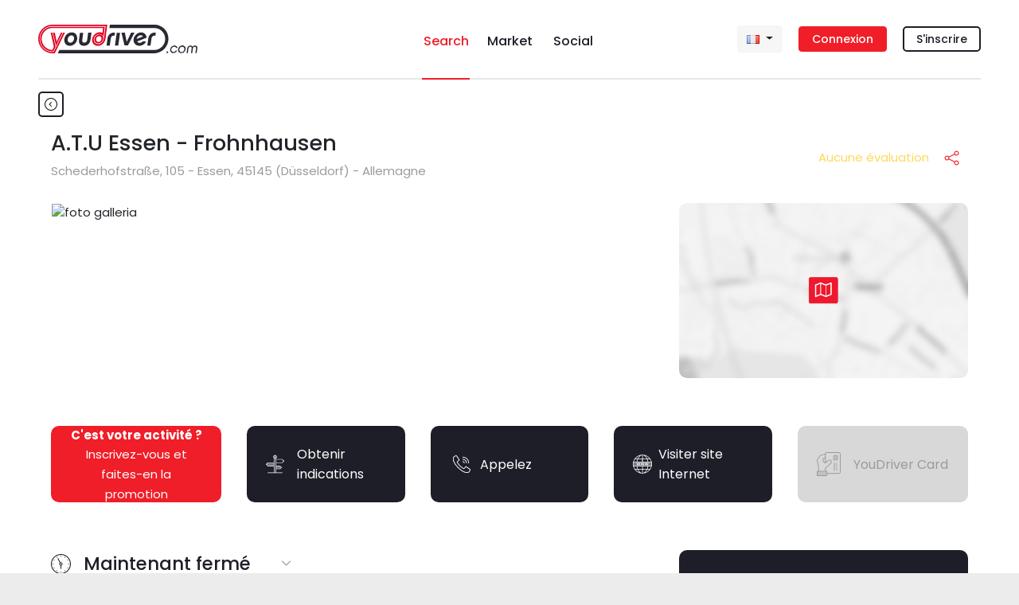

--- FILE ---
content_type: text/html; charset=utf-8
request_url: https://www.youdriver.com/fr/atu-essen-frohnhausen-125948/
body_size: 24254
content:


<!DOCTYPE html>
<html lang="fr" class="complete-footer">
<head>
    <meta charset="utf-8">
    
    
    <link rel="shortcut icon" type="image/x-icon" class="w-100 h-auto" href="/static/core/img/favicon-search.png"/>

    

    <title>A.T.U Essen - Frohnhausen - YouDriver.com</title>
    <meta http-equiv="X-UA-Compatible" content="IE=edge">
    <meta name="format-detection" content="telephone=no">
    <meta name="viewport" content="width=device-width, initial-scale=1, shrink-to-fit=no">
    <meta name="description" content="Toutes les informations sur A.T.U Essen - Frohnhausen de Essen. &#10148; Adresse &#9742; Téléphone &#10004; Horaires et services. C'est votre affaire? Inscrivez-vous et faites-en la promotion gratuitement sur YouDriver.">
    <meta name="author" content="YouDriver.com">

    


    
    <link rel="canonical" href="https://www.youdriver.com/fr/atu-essen-frohnhausen-125948/" />
    <link rel="amphtml" href="https://www.youdriver.com/fr/atu-essen-frohnhausen-125948/?amp" />
    


    

    
    
    <link rel="alternate" hreflang="it" href="https://www.youdriver.com/atu-essen-frohnhausen-125948/" />
    <link rel="alternate" hreflang="en" href="https://www.youdriver.com/en/atu-essen-frohnhausen-125948/" />
    <link rel="alternate" hreflang="de" href="https://www.youdriver.com/de/atu-essen-frohnhausen-125948/" />
    <link rel="alternate" hreflang="es" href="https://www.youdriver.com/es/atu-essen-frohnhausen-125948/" />
    <link rel="alternate" hreflang="pt" href="https://www.youdriver.com/pt/atu-essen-frohnhausen-125948/" />
    <link rel="alternate" hreflang="hr" href="https://www.youdriver.com/hr/atu-essen-frohnhausen-125948/" />
    
    <meta property="og:type" content="website" />
    <meta property="og:title" content="A.T.U Essen - Frohnhausen"/>
    <meta property="og:description" content="Toutes les informations sur A.T.U Essen - Frohnhausen de Essen. Numéro de téléphone, adresse, horaires et services. C'est votre affaire? Inscrivez-vous et faites-en la promotion gratuitement sur YouDriver."/>
    <meta property="og:url" content="https://www.youdriver.com/fr/atu-essen-frohnhausen-125948/"/>
    <meta property="og:image" content="https://media.youdriver.com/media/workshops/publicphotos/4e/68/4e68d861-a292-4751-bdf7-974512c5eafe.jpg.600x400_q85_crop.jpg"/>
    <meta property="og:image:width" content="900"/>
    <meta property="og:image:height" content="500"/>
    <meta property="og:video" content=""/>
    <meta property="og:video:width" content="400" />
    <meta property="og:video:height" content="300" />


    <link rel="preconnect" href="https://fonts.googleapis.com" crossorigin />
    <link rel="preconnect" href="https://fonts.gstatic.com" crossorigin />
    <link rel="preconnect" href="https://connect.facebook.net" crossorigin />
    <link rel="dns-prefetch" href="https://youdriver.s3.amazonaws.com" />
    <link rel="dns-prefetch" href="https://www.google-analytics.com" />
    <link rel="dns-prefetch" href="https://connect.facebook.net" />
    <link rel="dns-prefetch" href="https://fonts.googleapis.com" />
    <link rel="dns-prefetch" href="https://maps.googleapis.com" />
    <link rel="dns-prefetch" href="https://maps.gstatic.com" />
    
    <link rel="preload" href="/static/core/fonts/fa/fontawesome.woff2" as="font" type="font/woff2" crossorigin />

 
    <!-- base css -->
    <link rel="stylesheet" href="/static/cache/css/output.a3b93cad6fec.css" type="text/css" />

    <link rel="preload" as="style" href="https://fonts.googleapis.com/css2?family=Poppins:ital,wght@0,400;0,500;0,700;1,400;1,500;1,700&display=swap" crossorigin />
    <link rel="stylesheet" href="https://fonts.googleapis.com/css2?family=Poppins:ital,wght@0,400;0,500;0,700;1,400;1,500;1,700&display=swap" />

    
    
    <link rel="stylesheet" href="/static/cache/css/output.c34095d721ba.css" type="text/css" />

    <link rel="stylesheet" type="text/css" href="/static/core/libs/slick/slick-theme.css">
    <link rel="stylesheet" href="/static/cache/css/output.6a40f9dd1c83.css" type="text/css" />
    <style>
        .contest-banner-main{max-width:450px}
    </style>


    
    <style>
    .select2-container--default .select2-results > .select2-results__options {max-height: 170px !important}
    .google-auto-placed {margin-top:15px; margin-bottom:15px}
    .page-change-layer {
        position: fixed;
        z-index: 99999;
        top: 0;
        right: 0;
        bottom: 0;
        left: 0;
        background: #ffffffe0;
        display: none;
    }
    .page-change-layer .lds-ellipsis {margin-top: 46vh;}
    .d-none-soft {display:none}
    </style>

    
        <meta name="theme-color" content="#1e1e28">
    

    <script>window.page_pro=false;</script>
    

    <script type=application/ld+json>{"@context": "https://schema.org/", "@type": "AutomotiveBusiness", "address": {"@type": "PostalAddress", "addressCountry": {"@type": "Country", "name": "Allemagne"}, "addressLocality": "Essen", "postalCode": null, "streetAddress": "Schederhofstraße, 105"}, "contactPoint": {"@type": "ContactPoint", "contactType": "customer service", "telephone": "02012480590"}, "currenciesAccepted": "EUR", "description": "Toutes les informations sur A.T.U Essen - Frohnhausen de Essen. &#10148; Adresse &#9742; Téléphone &#10004; Horaires et services. C'est votre affaire? Inscrivez-vous et faites-en la promotion gratuitement sur YouDriver.", "geo": {"@type": "GeoCoordinates", "latitude": "51.4509700", "longitude": "6.9907300"}, "image": "https://media.youdriver.com/media/workshops/publicphotos/4e/68/4e68d861-a292-4751-bdf7-974512c5eafe.jpg", "name": "A.T.U Essen - Frohnhausen", "openingHours": ["Mo 07:30-12:00", "Mo 14:00-19:00", "Tu 07:30-12:00", "Tu 14:00-19:00", "We 07:30-12:00", "We 14:00-19:00", "Th 07:30-12:00", "Th 14:00-19:00", "Fr 07:30-12:00", "Fr 14:00-19:00", "Sa 08:00-12:00", "Sa 14:00-16:00"], "paymentAccepted": "Cash, Credit Card", "priceRange": "$", "telephone": "02012480590", "url": "https://www.youdriver.com/fr/atu-essen-frohnhausen-125948/"}</script>

<script>
function ydServerComm(event)
{
    if( typeof jQuery != 'function' )
        setTimeout(ydServerComm, 1000);  // tarare tempo!
    else
        $.ajax({
            type: 'POST',
            url: '/fr/api/v1/webapp/',
            headers: {'X-CSRFToken': YD.Forms.getCookie('csrftoken')},
            data: event.data.param,
        }).done(function (data) {
            console.log('##### done: ' + data.status);
            if( data.status == 200 )
            {
                if( data.notifCount )
                    window.ydNotificationsCounter = data.notifCount;
                ydSendMessage(data.action);
            }
        })
        .fail(function (data) {
            console.log('##### fail', data);
        });
}
function ydReceiveMessage(event)
{
    try{
        console.log('*** PAGE receiveMessage', event ? JSON.stringify(event).substr(0,120) : '');
        if( event.data.senderType == 'app' )
        {
            window.isApp = true;
            $('#cookie-bar').hide();
            try{
                Cookies.set('cb-enabled', 'accepted', {expires: 86400*365, sameSite: 'none', secure: true});
            }catch(e){/*Cookies potrebbe non essere ancora disponibile*/}
            $('.mobile-app-hide').remove();
            $('.btn-open-comparing-label').parent().remove();
            if( navigator.userAgent.match(/iPhone|iPad|iPod/i) )
            {
                $('.ios-app-hide').hide();
                $('.ios-app-show').removeClass('d-none');
                $('.filter-dialog').css('transition', 'none');
            }
            //console.log('############# ' + JSON.stringify(event.data));

        
            try{
                if( event.data.param.u && event.data.param.p )
                {
                    $('#id_login').val(event.data.param.u).addClass('not-empty');
                    $('#id_password').val(event.data.param.p).addClass('not-empty');
                    $('#id_login-1').val(event.data.param.u).addClass('not-empty');
                    $('#id_password-1').val(event.data.param.p).addClass('not-empty');
                    if( event.data.param.gologin )
                    {   // login automatico
                        console.log('>>> go auto login');
                        if( Cookies.get('next2') )
                            $('#next').val(Cookies.get('next2'));
                        if( $('#form-login-in-page').length > 0 )
                            $('#form-login-in-page').submit();
                        else
                            $('#form-login-modal').submit();
                    }
                }
            }catch(e){console.log('ERROR ydReceiveMessage() (u,p)', e);}
        

            if( event.data.param.opid )
            {   // l'app ha comunicato l'id operatore
                window.operator_current = parseInt(event.data.param.opid);
                set_operator_name(event.data.action == 'got-id');  // se è una chiamata got-id, evita di rifarla dentro set_operator_name()
            }

            if( event.data.action == 'assistant-open' && typeof aiChat != 'undefined' )
                aiChat.openChat();

            if( event.data.action == 'screensize' )
            {
                window.appScreenWidth = event.data.param.width;
                window.appScreenHeight = event.data.param.height;
                if( typeof aiChat != 'undefined' )
                    aiChat.setScreenSize(event.data.param.width, event.data.param.height);
            }


            document.cookie = 'app=' + escape(event.data.sender);
        }
    }catch(e){console.log('ERROR ydReceiveMessage()', e); /*if(isApp)alert(e)*/}
}
function ydSendMessage(action, params)
{
    console.log('*** PAGE sendMessage', action, params ? JSON.stringify(params).substr(0,120) : '');
    try
    {
        if(window != window.top)
        {
            var pageHeight = 1234; try{pageHeight=document.documentElement.scrollHeight;}catch(e){}
            window.top.postMessage({sender: 'youdriver.com', senderType: 'webpage', action: action, url: window.location.href, 
                notifCount: window.ydNotificationsCounter, logged: false,
                pageHeight: pageHeight,
                params: params || {}}, '*');
        }
    }catch(e){}
}

window.isApp = false;
try{
window.isApp = document.cookie.indexOf(' app=') >= 0 || window.location.href.indexOf('app=') > 0;
window.ydNotificationsCounter = '0';
window.addEventListener('message', ydReceiveMessage, false);
window.addEventListener('unload', function(){ydSendMessage('unload');}, false);
ydSendMessage('load');
}catch(e){}
</script>


<script>
var YD = window.YD || {};
YD.Language = {current: 'fr', user: '', browser: '', url: {}, ask: false};

YD.Language.url.it = 'https://www.youdriver.com/atu-essen-frohnhausen-125948/';
YD.Language.url.en = 'https://www.youdriver.com/en/atu-essen-frohnhausen-125948/';
YD.Language.url.fr = 'https://www.youdriver.com/fr/atu-essen-frohnhausen-125948/';
YD.Language.url.de = 'https://www.youdriver.com/de/atu-essen-frohnhausen-125948/';
YD.Language.url.es = 'https://www.youdriver.com/es/atu-essen-frohnhausen-125948/';
YD.Language.url.pt = 'https://www.youdriver.com/pt/atu-essen-frohnhausen-125948/';
YD.Language.url.hr = 'https://www.youdriver.com/hr/atu-essen-frohnhausen-125948/';


if( !window.isApp && YD.Language.current == 'it' )
try{
    //console.log('****** current lang', YD.Language.current)

    if( YD.Language.user == '' && (p=document.cookie.indexOf(' YD_Language=')) >= 0 )
    {
        lang = document.cookie.substr(p+13, 2).toLowerCase();
        console.log('****** cookie lang', lang, YD.Language.url[lang])
        if( lang != YD.Language.current )
            location.replace(YD.Language.url[lang]);
    }

    else if( navigator.language && (lang=navigator.language.substr(0, 2).toLowerCase()) != YD.Language.current )
    {
        console.log('****** browser lang', navigator.language)
        console.log('show popup!')
        YD.Language.browser = lang;
        YD.Language.ask = true;
    }
}catch(e){}
</script>


<script>
window.a2a_load = true;
</script>
</head>




<body class="navbar-container body-mobile-fixed" data-spy="scroll" data-target=".navbar-collapse" data-finder-wrapper data-finder-scroll-offset="200">




<header class="container p-0">
    
    
    

<nav class="navbar-mobile-fixed bg-white container" id="fixed-navbar">

    <div class="navbar navbar-expand">

        


<div class="d-flex d-lg-none mobile-navbar w-100">
    <a class="navbar-item my-auto flex-1 align-left" data-target="#sidebar" data-toggle="collapse" aria-controls="navbarSupportedContent" aria-expanded="false">
        <svg viewBox="0 0 24 24" class="very-small-icon" xmlns="http://www.w3.org/2000/svg">
            <use xlink:href="/static/core/img/hamburger.svg#hamburger"></use>
            <title id="title-m-menu">Menu</title>
        </svg>
    </a>

    <a class="navbar-brand my-auto mx-auto text-center logo-workshops logo-on-light-bg flex-1" href="/fr/">
        <svg version="1.1" xmlns="http://www.w3.org/2000/svg" xmlns:xlink="http://www.w3.org/1999/xlink" x="0px" y="0px" viewBox="0 0 150 32.9" xml:space="preserve">
<title>YouDriver.com - Home page</title>
<g id="yd">
<g>
<g>
<g>
<path class="st0" d="M16.2,0C7.3,0,0,7.3,0,16.2c0,9,7.4,16.6,16.2,16.6h2.9L30.8,9.2h-2L18,31.2l0,0v0.1h-1.6
c-8.2,0-14.8-6.6-14.8-14.8v-0.2c0-8.2,6.6-14.8,14.8-14.8h61.4l-0.1,0.7h0l-2,14l0,0c-0.1,1.2-0.6,2.4-1.4,3.4
c-1.3,1.7-3.3,2.7-5.2,2.7c-1.1,0-2.1-0.3-3-0.9c-0.9-0.7-1.5-1.6-1.9-2.7c-0.2-0.6-0.2-1.3-0.2-2l0-0.2
c0.2-1.1,0.6-2.2,1.3-3.1c2.1-2.7,5.8-3.5,8.2-1.7c0.8,0.5,1.3,1.3,1.7,2.2l1.6-11.5H16.3C8.6,2.1,2.2,8.5,2.2,16.3v0.2
c0,7.8,6.3,14.1,14.1,14.1h1.2l2.5-5.1L16.3,9.2h-1.9l3.6,16.1L16.4,29c0,0-0.2,0-0.2,0L16,29C9.4,28.9,3.9,23,3.9,16.2
c0-6.8,5.6-12.4,12.4-12.4h58.5l-0.7,5.6l-0.5-0.2c-0.8-0.3-1.7-0.5-2.6-0.5c-4.3,0-8.2,3.5-8.8,7.9c-0.3,2.1,0.3,4.1,1.5,5.5
c1.2,1.4,3,2.2,5,2.2c4.3,0,8.2-3.5,8.8-7.9l0.1-0.4l1.7-13.4L79.7,0H16.2z"/>
<path class="st0" d="M73.3,12c-0.8-0.5-1.7-0.8-2.6-0.8c-1.7,0-3.5,0.9-4.7,2.4c-0.6,0.8-1.1,1.8-1.2,2.8l0,0.2
c-0.1,0.6,0,1.2,0.1,1.8c0.3,1,0.8,1.8,1.6,2.3c2.1,1.5,5.4,0.8,7.3-1.6c1-1.3,1.4-2.8,1.2-4.3C74.8,13.7,74.2,12.7,73.3,12z
M72.3,18.3c-1.2,1.6-3.2,2-4.5,1c-0.5-0.4-0.8-0.9-1-1.5c-0.1-0.4-0.1-0.8-0.1-1.2c0,0,0-0.1,0-0.1c0,0,0,0,0,0c0,0,0,0,0,0
c0.1-0.6,0.3-1.2,0.7-1.8c1.2-1.6,3.2-2,4.5-1C73.3,14.7,73.5,16.7,72.3,18.3z"/>
</g>
<polygon class="st0" points="19.1,9.2 17,9.2 20.5,24.5 28,9.2 26.1,9.2 21.2,19.6"/>
</g>
</g>
</g>
<g id="logo">
<g>
<path class="st1" d="M134.1,0.1H82.6l-0.5,3.7h51.9c6.9,0,12.5,5.6,12.5,12.5c0,7-5.7,12.8-12.5,12.8H24.4l-1.8,3.7h111.4
c8.9,0,16.2-7.6,16.2-16.5S143,0.1,134.1,0.1z"/>
<path class="st1" d="M41.4,9.4c-0.8-0.4-1.8-0.6-2.8-0.6c-1,0-2,0.2-3,0.6c-0.9,0.4-1.8,0.9-2.6,1.6c-0.8,0.7-1.4,1.5-1.9,2.5
c-0.5,0.9-0.9,2-1,3.1c-0.2,1.1-0.1,2.1,0.2,3.1c0.3,0.9,0.7,1.7,1.2,2.4c0.6,0.7,1.3,1.2,2.1,1.6c0.8,0.4,1.8,0.6,2.8,0.6
c1,0,2-0.2,3-0.6c0.9-0.4,1.8-0.9,2.6-1.6c0.8-0.7,1.4-1.5,1.9-2.4c0.5-0.9,0.9-2,1-3.1c0.2-1.1,0.1-2.1-0.2-3.1
c-0.3-0.9-0.7-1.8-1.2-2.5C43,10.4,42.3,9.8,41.4,9.4z M41.2,16.6c-0.1,0.6-0.3,1.2-0.5,1.7c-0.3,0.5-0.6,0.9-1,1.3
c-0.4,0.4-0.8,0.7-1.3,0.8c-0.5,0.2-0.9,0.3-1.4,0.3c-0.5,0-0.9-0.1-1.4-0.3c-0.4-0.2-0.8-0.5-1-0.8c-0.3-0.4-0.5-0.8-0.6-1.3
c-0.1-0.5-0.1-1.1,0-1.7c0.1-0.6,0.3-1.2,0.5-1.7c0.3-0.5,0.6-1,1-1.4c0.4-0.4,0.8-0.7,1.3-0.9c0.5-0.2,1-0.3,1.5-0.3
c0.5,0,0.9,0.1,1.4,0.3c0.4,0.2,0.8,0.5,1,0.9c0.3,0.4,0.5,0.8,0.6,1.4C41.3,15.4,41.3,16,41.2,16.6z"/>
<path class="st1" d="M51.9,9.3h-3.8L47,17.7c-0.1,1-0.1,1.9,0.1,2.6c0.2,0.8,0.5,1.5,1,2.1c0.5,0.6,1.1,1,1.9,1.4
c0.8,0.3,1.7,0.5,2.7,0.5c1,0,1.9-0.2,2.8-0.5c0.9-0.3,1.6-0.8,2.3-1.4c0.7-0.6,1.2-1.3,1.6-2.1c0.4-0.8,0.7-1.7,0.8-2.6l1.2-8.5
h-3.8l-1.2,8.6c-0.1,0.8-0.5,1.5-1.1,2c-0.6,0.5-1.3,0.8-2.2,0.8c-0.6,0-1.1-0.1-1.4-0.3c-0.3-0.2-0.6-0.5-0.7-0.8
c-0.1-0.3-0.2-0.6-0.2-0.9c0-0.3,0-0.6,0-0.8L51.9,9.3z"/>
<polygon class="st1" points="94.4,9.3 90.6,9.3 88.5,23.9 92.3,23.9 		"/>
<path class="st1" d="M124.4,12.4c-0.3-0.8-0.8-1.4-1.4-1.9c-0.6-0.5-1.2-0.9-2-1.2c-0.8-0.3-1.6-0.4-2.4-0.4c-1,0-2,0.2-3,0.6
c-1,0.4-1.8,1-2.6,1.7c-0.8,0.7-1.4,1.5-2,2.4c-0.5,0.9-0.9,1.9-1,3c-0.1,1.1-0.1,2.1,0.2,3c0.3,0.9,0.7,1.7,1.3,2.4
c0.6,0.7,1.3,1.2,2.2,1.6c0.9,0.4,1.8,0.6,2.8,0.6c1.8,0,3.4-0.5,4.8-1.4c1.4-0.9,2.4-2.1,3-3.6h-4c-0.4,0.6-0.9,1-1.5,1.3
c-0.6,0.3-1.2,0.4-1.8,0.4c-0.6,0-1.2-0.1-1.7-0.4c-0.5-0.3-0.9-0.7-1.2-1.2l11-4.4C124.9,14.1,124.7,13.2,124.4,12.4z
M113.5,16.4c0.1-0.6,0.3-1.2,0.6-1.7c0.3-0.5,0.6-1,1-1.3c0.4-0.4,0.9-0.7,1.4-0.9c0.5-0.2,1-0.3,1.6-0.3c0.6,0,1.1,0.1,1.6,0.3
c0.5,0.2,0.8,0.6,1.1,1L113.5,16.4z"/>
<path class="st1" d="M82.5,24l1.2-8.4c0.1-1,0.6-1.8,1.4-2.4c0.8-0.6,1.8-0.7,2.9-0.5l0.5-3.5c-1.2-0.2-2.3-0.1-3.3,0.2
c-1,0.3-1.9,0.7-2.6,1.3c-0.7,0.6-1.3,1.3-1.8,2.2c-0.5,0.8-0.8,1.8-0.9,2.8L78.8,24H82.5z"/>
<path class="st1" d="M132.2,13.2c0.8-0.6,1.8-0.7,2.9-0.5l0.5-3.5c-1.2-0.2-2.3-0.1-3.3,0.2c-1,0.3-1.9,0.7-2.6,1.3
c-0.7,0.6-1.3,1.3-1.8,2.2c-0.5,0.8-0.8,1.8-0.9,2.8l-1.2,8.4h3.7l1.2-8.4C130.9,14.5,131.4,13.7,132.2,13.2z"/>
<polygon class="st1" points="102,19.6 99.9,9.2 96,9.2 99.5,23.8 103.5,23.8 111,9.2 107.2,9.2 		"/>
</g>
</g>
</svg>
    </a>


    <a class="text-right flex-1 align-self-center" data-toggle="modal" data-target="#login-modal" href="#accedi">
        <div class="very-small-icon float-right d-inline-block">
            <svg viewBox="0 0 24 24" xmlns="http://www.w3.org/2000/svg">
                <use xlink:href="/static/core/img/user2.svg#user"></use>
                <title id="title-user-login">Login</title>
            </svg>
        </div>
    </a>

</div>

        <!-- Desktop -->
        

<div class="flex-layout-lg d-none d-lg-flex">

    <div class="flex-item align-self-center">
        <a class="navbar-brand logo-workshops logo-on-light-bg" href="/fr/">
            <svg version="1.1" xmlns="http://www.w3.org/2000/svg" xmlns:xlink="http://www.w3.org/1999/xlink" x="0px" y="0px" viewBox="0 0 183.6 32.9" xml:space="preserve">
<title>YouDriver.com - Home page</title>
<g id="yd">
<g>
<g>
<g>
<path class="st0" d="M16.2,0C7.3,0,0,7.3,0,16.2c0,9,7.4,16.6,16.2,16.6h2.9L30.8,9.2h-2L18,31.2l0,0v0.1h-1.6
c-8.2,0-14.8-6.6-14.8-14.8v-0.2c0-8.2,6.6-14.8,14.8-14.8h61.4l-0.1,0.7h0l-2,14l0,0c-0.1,1.2-0.6,2.4-1.4,3.4
c-1.3,1.7-3.3,2.7-5.2,2.7c-1.1,0-2.1-0.3-3-0.9c-0.9-0.7-1.5-1.6-1.9-2.7c-0.2-0.6-0.2-1.3-0.2-2l0-0.2
c0.2-1.1,0.6-2.2,1.3-3.1c2.1-2.7,5.8-3.5,8.2-1.7c0.8,0.5,1.3,1.3,1.7,2.2l1.6-11.5H16.3C8.6,2.1,2.2,8.5,2.2,16.3v0.2
c0,7.8,6.3,14.1,14.1,14.1h1.2l2.5-5.1L16.3,9.2h-1.9l3.6,16.1L16.4,29c0,0-0.2,0-0.2,0L16,29C9.4,28.9,3.9,23,3.9,16.2
c0-6.8,5.6-12.4,12.4-12.4h58.5l-0.7,5.6l-0.5-0.2c-0.8-0.3-1.7-0.5-2.6-0.5c-4.3,0-8.2,3.5-8.8,7.9c-0.3,2.1,0.3,4.1,1.5,5.5
c1.2,1.4,3,2.2,5,2.2c4.3,0,8.2-3.5,8.8-7.9l0.1-0.4l1.7-13.4L79.7,0H16.2z"/>
<path class="st0" d="M73.3,12c-0.8-0.5-1.7-0.8-2.6-0.8c-1.7,0-3.5,0.9-4.7,2.4c-0.6,0.8-1.1,1.8-1.2,2.8l0,0.2
c-0.1,0.6,0,1.2,0.1,1.8c0.3,1,0.8,1.8,1.6,2.3c2.1,1.5,5.4,0.8,7.3-1.6c1-1.3,1.4-2.8,1.2-4.3C74.8,13.7,74.2,12.7,73.3,12z
M72.3,18.3c-1.2,1.6-3.2,2-4.5,1c-0.5-0.4-0.8-0.9-1-1.5c-0.1-0.4-0.1-0.8-0.1-1.2c0,0,0-0.1,0-0.1c0,0,0,0,0,0c0,0,0,0,0,0
c0.1-0.6,0.3-1.2,0.7-1.8c1.2-1.6,3.2-2,4.5-1C73.3,14.7,73.5,16.7,72.3,18.3z"/>
</g>
<polygon class="st0" points="19.1,9.2 17,9.2 20.5,24.5 28,9.2 26.1,9.2 21.2,19.6"/>
</g>
</g>
</g>
<g id="logo">
<g>
<circle class="st1" cx="148.9" cy="31.6" r="1"/>
<path class="st1" d="M153.9,27.2c0.2-0.4,0.5-0.7,0.8-1c0.3-0.3,0.6-0.5,1-0.7c0.4-0.2,0.8-0.2,1.2-0.2c0.6,0,1,0.1,1.4,0.4
c0.4,0.3,0.7,0.6,0.9,1.1h1.5c-0.1-0.4-0.2-0.8-0.4-1.2c-0.2-0.3-0.5-0.6-0.8-0.9c-0.3-0.2-0.7-0.4-1.1-0.6
c-0.4-0.1-0.8-0.2-1.3-0.2c-0.6,0-1.2,0.1-1.7,0.4c-0.6,0.2-1.1,0.6-1.5,0.9c-0.4,0.4-0.8,0.9-1.1,1.4c-0.3,0.5-0.5,1.1-0.6,1.7
c-0.1,0.6-0.1,1.2,0.1,1.7c0.2,0.5,0.4,1,0.7,1.4c0.3,0.4,0.7,0.7,1.2,0.9c0.5,0.2,1,0.3,1.6,0.3c1,0,1.9-0.3,2.6-0.8
c0.8-0.5,1.4-1.2,1.8-2h-1.5c-0.3,0.5-0.7,0.8-1.2,1.1c-0.5,0.3-1,0.4-1.6,0.4c-0.4,0-0.8-0.1-1.1-0.2c-0.3-0.2-0.6-0.4-0.8-0.7
c-0.2-0.3-0.4-0.6-0.5-1c-0.1-0.4-0.1-0.8-0.1-1.2C153.5,27.9,153.7,27.5,153.9,27.2z"/>
<path class="st1" d="M169.2,25.2c-0.3-0.4-0.7-0.7-1.2-1c-0.5-0.2-1.1-0.4-1.7-0.4c-0.6,0-1.2,0.1-1.8,0.4c-0.6,0.2-1.1,0.6-1.5,1
c-0.5,0.4-0.8,0.9-1.1,1.4c-0.3,0.5-0.5,1.1-0.6,1.7c-0.1,0.6-0.1,1.2,0.1,1.7c0.1,0.5,0.4,1,0.7,1.4c0.3,0.4,0.7,0.7,1.2,0.9
c0.5,0.2,1,0.3,1.7,0.3c0.6,0,1.2-0.1,1.8-0.3c0.6-0.2,1.1-0.5,1.5-0.9c0.4-0.4,0.8-0.9,1.1-1.4c0.3-0.5,0.5-1.1,0.6-1.7
c0.1-0.6,0.1-1.2-0.1-1.7C169.8,26.1,169.6,25.7,169.2,25.2z M168.6,28.4c-0.1,0.4-0.2,0.8-0.4,1.2c-0.2,0.4-0.5,0.7-0.8,1
c-0.3,0.3-0.7,0.5-1,0.7c-0.4,0.2-0.8,0.2-1.2,0.2c-0.4,0-0.8-0.1-1.1-0.2c-0.3-0.2-0.6-0.4-0.8-0.7c-0.2-0.3-0.4-0.6-0.5-1
c-0.1-0.4-0.1-0.8-0.1-1.2c0.1-0.4,0.2-0.8,0.4-1.2c0.2-0.4,0.5-0.7,0.8-1c0.3-0.3,0.6-0.5,1-0.7c0.4-0.2,0.8-0.2,1.2-0.2
c0.4,0,0.8,0.1,1.1,0.2c0.3,0.2,0.6,0.4,0.8,0.7c0.2,0.3,0.4,0.6,0.5,1C168.6,27.6,168.7,28,168.6,28.4z"/>
<path class="st1" d="M183.5,25.9c-0.1-0.4-0.3-0.7-0.5-1c-0.2-0.3-0.6-0.5-0.9-0.7c-0.4-0.2-0.8-0.2-1.3-0.2
c-0.6,0-1.1,0.1-1.6,0.4c-0.5,0.2-0.9,0.6-1.2,1c-0.2-0.4-0.5-0.8-0.9-1c-0.4-0.3-0.9-0.4-1.5-0.4c-0.5,0-1,0.1-1.4,0.2
c-0.4,0.2-0.8,0.4-1.1,0.7c-0.3,0.3-0.6,0.6-0.8,1c-0.2,0.4-0.4,0.8-0.4,1.3l-0.8,5.4h1.4l0.8-5.4c0.1-0.6,0.3-1,0.7-1.4
c0.4-0.4,0.9-0.5,1.4-0.5c0.6,0,1,0.2,1.3,0.5c0.3,0.4,0.4,0.8,0.3,1.4l-0.8,5.4h1.4l0.8-5.4c0.1-0.6,0.3-1,0.7-1.4
c0.4-0.4,0.9-0.5,1.4-0.5c0.6,0,1,0.2,1.3,0.5c0.3,0.4,0.4,0.8,0.3,1.4l-0.8,5.4h1.4l0.8-5.4C183.6,26.7,183.6,26.3,183.5,25.9z"
/>
<path class="st1" d="M134.1,0.1H82.6l-0.5,3.7h51.9c6.9,0,12.5,5.6,12.5,12.5c0,7-5.7,12.8-12.5,12.8H24.4l-1.8,3.7h111.4
c8.9,0,16.2-7.6,16.2-16.5S143,0.1,134.1,0.1z"/>
<path class="st1" d="M41.4,9.4c-0.8-0.4-1.8-0.6-2.8-0.6c-1,0-2,0.2-3,0.6c-0.9,0.4-1.8,0.9-2.6,1.6c-0.8,0.7-1.4,1.5-1.9,2.5
c-0.5,0.9-0.9,2-1,3.1c-0.2,1.1-0.1,2.1,0.2,3.1c0.3,0.9,0.7,1.7,1.2,2.4c0.6,0.7,1.3,1.2,2.1,1.6c0.8,0.4,1.8,0.6,2.8,0.6
c1,0,2-0.2,3-0.6c0.9-0.4,1.8-0.9,2.6-1.6c0.8-0.7,1.4-1.5,1.9-2.4c0.5-0.9,0.9-2,1-3.1c0.2-1.1,0.1-2.1-0.2-3.1
c-0.3-0.9-0.7-1.8-1.2-2.5C43,10.4,42.3,9.8,41.4,9.4z M41.2,16.6c-0.1,0.6-0.3,1.2-0.5,1.7c-0.3,0.5-0.6,0.9-1,1.3
c-0.4,0.4-0.8,0.7-1.3,0.8c-0.5,0.2-0.9,0.3-1.4,0.3c-0.5,0-0.9-0.1-1.4-0.3c-0.4-0.2-0.8-0.5-1-0.8c-0.3-0.4-0.5-0.8-0.6-1.3
c-0.1-0.5-0.1-1.1,0-1.7c0.1-0.6,0.3-1.2,0.5-1.7c0.3-0.5,0.6-1,1-1.4c0.4-0.4,0.8-0.7,1.3-0.9c0.5-0.2,1-0.3,1.5-0.3
c0.5,0,0.9,0.1,1.4,0.3c0.4,0.2,0.8,0.5,1,0.9c0.3,0.4,0.5,0.8,0.6,1.4C41.3,15.4,41.3,16,41.2,16.6z"/>
<path class="st1" d="M51.9,9.3h-3.8L47,17.7c-0.1,1-0.1,1.9,0.1,2.6c0.2,0.8,0.5,1.5,1,2.1c0.5,0.6,1.1,1,1.9,1.4
c0.8,0.3,1.7,0.5,2.7,0.5c1,0,1.9-0.2,2.8-0.5c0.9-0.3,1.6-0.8,2.3-1.4c0.7-0.6,1.2-1.3,1.6-2.1c0.4-0.8,0.7-1.7,0.8-2.6l1.2-8.5
h-3.8l-1.2,8.6c-0.1,0.8-0.5,1.5-1.1,2c-0.6,0.5-1.3,0.8-2.2,0.8c-0.6,0-1.1-0.1-1.4-0.3c-0.3-0.2-0.6-0.5-0.7-0.8
c-0.1-0.3-0.2-0.6-0.2-0.9c0-0.3,0-0.6,0-0.8L51.9,9.3z"/>
<polygon class="st1" points="94.4,9.3 90.6,9.3 88.5,23.9 92.3,23.9 		"/>
<path class="st1" d="M124.4,12.4c-0.3-0.8-0.8-1.4-1.4-1.9c-0.6-0.5-1.2-0.9-2-1.2c-0.8-0.3-1.6-0.4-2.4-0.4c-1,0-2,0.2-3,0.6
c-1,0.4-1.8,1-2.6,1.7c-0.8,0.7-1.4,1.5-2,2.4c-0.5,0.9-0.9,1.9-1,3c-0.1,1.1-0.1,2.1,0.2,3c0.3,0.9,0.7,1.7,1.3,2.4
c0.6,0.7,1.3,1.2,2.2,1.6c0.9,0.4,1.8,0.6,2.8,0.6c1.8,0,3.4-0.5,4.8-1.4c1.4-0.9,2.4-2.1,3-3.6h-4c-0.4,0.6-0.9,1-1.5,1.3
c-0.6,0.3-1.2,0.4-1.8,0.4c-0.6,0-1.2-0.1-1.7-0.4c-0.5-0.3-0.9-0.7-1.2-1.2l11-4.4C124.9,14.1,124.7,13.2,124.4,12.4z
M113.5,16.4c0.1-0.6,0.3-1.2,0.6-1.7c0.3-0.5,0.6-1,1-1.3c0.4-0.4,0.9-0.7,1.4-0.9c0.5-0.2,1-0.3,1.6-0.3c0.6,0,1.1,0.1,1.6,0.3
c0.5,0.2,0.8,0.6,1.1,1L113.5,16.4z"/>
<path class="st1" d="M82.5,24l1.2-8.4c0.1-1,0.6-1.8,1.4-2.4c0.8-0.6,1.8-0.7,2.9-0.5l0.5-3.5c-1.2-0.2-2.3-0.1-3.3,0.2
c-1,0.3-1.9,0.7-2.6,1.3c-0.7,0.6-1.3,1.3-1.8,2.2c-0.5,0.8-0.8,1.8-0.9,2.8L78.8,24H82.5z"/>
<path class="st1" d="M132.2,13.2c0.8-0.6,1.8-0.7,2.9-0.5l0.5-3.5c-1.2-0.2-2.3-0.1-3.3,0.2c-1,0.3-1.9,0.7-2.6,1.3
c-0.7,0.6-1.3,1.3-1.8,2.2c-0.5,0.8-0.8,1.8-0.9,2.8l-1.2,8.4h3.7l1.2-8.4C130.9,14.5,131.4,13.7,132.2,13.2z"/>
<polygon class="st1" points="102,19.6 99.9,9.2 96,9.2 99.5,23.8 103.5,23.8 111,9.2 107.2,9.2 		"/>
</g>
</g>
</svg>
        </a>
    </div>

    <div class="collapse navbar-collapse flex-item">
        <ul class="navbar-nav  mx-auto d-none d-lg-flex">
            <li class="nav-item active">
                <a class="nav-link" href="/fr/">Search</a>
                <div class="current-section"></div>
            </li>
            <li class="nav-item ">
                <a class="nav-link" href="/fr/market/">Market</a>
                
            </li>
            <li class="nav-item ">
                <a class="nav-link" href="/fr/social/">Social</a>
                
            </li>
            
        </ul>
    </div>

    <div class="flex-item align-self-center">
        
            <ul class="nav navbar-nav d-inline-block mr-3 btn btn-language btn-light">
                
                
                
                <li class="dropdown">
                  <a href="#" class="dropdown-toggle" data-toggle="dropdown"><img src="/static/core/img/flags/fr.png" width="16" height="11" alt="fr" />&nbsp;<span class="caret"></span></a>
                  <ul class="dropdown-menu language-list" role="menu" id="language-list">
                    
                        
                        <li class="px-3 py-2">
                          <a href="/atu-essen-frohnhausen-125948/" class="text-smaller text-uppercase" data-lang="it">
                            <img src="/static/core/img/flags/it.png" class="mr-1" width="16" height="11" alt="it" />
                            italiano
                            
                          </a>
                        </li>
                        
                    
                        
                        <li class="px-3 py-2">
                          <a href="/en/atu-essen-frohnhausen-125948/" class="text-smaller text-uppercase" data-lang="en">
                            <img src="/static/core/img/flags/en.png" class="mr-1" width="16" height="11" alt="en" />
                            English
                            
                          </a>
                        </li>
                        
                    
                        
                        <li class="px-3 py-2">
                          <a href="/fr/atu-essen-frohnhausen-125948/" class="text-smaller text-uppercase" data-lang="fr">
                            <img src="/static/core/img/flags/fr.png" class="mr-1" width="16" height="11" alt="fr" />
                            français
                            <i class="fa fa-check-circle ml-2" aria-hidden="true"></i>
                          </a>
                        </li>
                        
                    
                        
                        <li class="px-3 py-2">
                          <a href="/de/atu-essen-frohnhausen-125948/" class="text-smaller text-uppercase" data-lang="de">
                            <img src="/static/core/img/flags/de.png" class="mr-1" width="16" height="11" alt="de" />
                            Deutsch
                            
                          </a>
                        </li>
                        
                    
                        
                    
                        
                    
                        
                    
                  </ul>
                </li>
            </ul>
            <a class="btn btn-new btn-primary mr-3" data-toggle="modal" data-target="#login-modal" href="#accedi">Connexion</a>
            <a class="btn btn-new btn-new-outline btn-outline-secondary" href="/fr/accounts/new/">S'inscrire</a>
        
    </div>

</div>

    </div>

</nav>

    

<div class="subheader-custom d-md-none">
    <div class="subheader-custom-content d-flex">
        <a class="my-auto mr-2 align-left" href="javascript:window.history.go(-1)">
            <svg viewBox="0 0 24 24" class="very-small-icon fill-dark" xmlns="http://www.w3.org/2000/svg">
                <use xlink:href="/static/core/img/circle-arrow-left2.svg#circle-arrow-left2"></use>
                <title id="title-nav-s-back">Reviens</title>
            </svg>
        </a>

        
            <div class="my-auto small-icon"></div>
        



        
        <div class="js-goto-reviews cursor-pointer my-auto mx-auto text-center text-smaller flex-1">
            
                <span class="text-tertiary">Aucun avis</span>
            
            <div class="rating-stars-horizontal">
                
<div class="rating-wrapper my-auto d-block">
    
    
</div>
            </div>
        </div>

        
        <a class="my-auto small-icon float-right mr-2 js-btn-directions popup-after-action" href="https://www.google.com/maps/dir/?api=1&amp;travelmode=driving&amp;destination=Schederhofstraße, 105 - Essen, 45145  (Düsseldorf)  - Allemagne" target="_blank" rel="noopener">
            
            <svg viewBox="0 0 100 100" xmlns="http://www.w3.org/2000/svg">
                <use xlink:href="/static/core/img/navigate.svg#navigate"></use>
                <title id="title-nav-s-directions">Obtenir indications</title>
            </svg>
        </a>

        
        <div class="a2a_kit a2a_kit_size_32 a2a_default_style my-auto py-0 px-0"
            data-a2a-title="A.T.U Essen - Frohnhausen">
            <a class="button-icon-colored button-icon-colored-transparent a2a_dd py-0 px-0" href="https://www.addtoany.com/share">
                <svg viewBox="0 0 24 24" xmlns="http://www.w3.org/2000/svg">
                    <use xlink:href="/static/core/img/share2.svg#share2"></use>
                    <title id="title-nav-s-directions">Partager</title>
                </svg>
            </a>
        </div>
    </div>
</div>


</header>

<div class="sticky-wrapper">
    
    
<!-- Sidebar -->
<div class="sidebar-overlay" id="sidebar-overlay" data-toggle="collapse" data-target="#sidebar" data-parent="#sidebar" aria-expanded="false">
</div>
<div class="collapse sidebar" id="sidebar">
    <div class="header">
        <div class="media mb-4 w-100">
            <a class="navbar-brand logo-workshops logo-on-dark-bg media-body my-auto" data-target="#sidebar" data-toggle="collapse" aria-controls="navbarSupportedContent" aria-expanded="false">
                <!-- Generator: Adobe Illustrator 21.1.0, SVG Export Plug-In . SVG Version: 6.00 Build 0)  -->
<svg version="1.1" xmlns="http://www.w3.org/2000/svg" xmlns:xlink="http://www.w3.org/1999/xlink" x="0px" y="0px"
     viewBox="0 0 183.6 32.9" style="enable-background:new 0 0 183.6 32.9; height:28px;" xml:space="preserve">
   <g id="yd">
    <g>
        <g>
            <g>
                <path class="st0" d="M16.2,0C7.3,0,0,7.3,0,16.2c0,9,7.4,16.6,16.2,16.6h2.9L30.8,9.2h-2L18,31.2l0,0v0.1h-1.6
                    c-8.2,0-14.8-6.6-14.8-14.8v-0.2c0-8.2,6.6-14.8,14.8-14.8h61.4l-0.1,0.7h0l-2,14l0,0c-0.1,1.2-0.6,2.4-1.4,3.4
                    c-1.3,1.7-3.3,2.7-5.2,2.7c-1.1,0-2.1-0.3-3-0.9c-0.9-0.7-1.5-1.6-1.9-2.7c-0.2-0.6-0.2-1.3-0.2-2l0-0.2
                    c0.2-1.1,0.6-2.2,1.3-3.1c2.1-2.7,5.8-3.5,8.2-1.7c0.8,0.5,1.3,1.3,1.7,2.2l1.6-11.5H16.3C8.6,2.1,2.2,8.5,2.2,16.3v0.2
                    c0,7.8,6.3,14.1,14.1,14.1h1.2l2.5-5.1L16.3,9.2h-1.9l3.6,16.1L16.4,29c0,0-0.2,0-0.2,0L16,29C9.4,28.9,3.9,23,3.9,16.2
                    c0-6.8,5.6-12.4,12.4-12.4h58.5l-0.7,5.6l-0.5-0.2c-0.8-0.3-1.7-0.5-2.6-0.5c-4.3,0-8.2,3.5-8.8,7.9c-0.3,2.1,0.3,4.1,1.5,5.5
                    c1.2,1.4,3,2.2,5,2.2c4.3,0,8.2-3.5,8.8-7.9l0.1-0.4l1.7-13.4L79.7,0H16.2z"/>
                <path class="st0" d="M73.3,12c-0.8-0.5-1.7-0.8-2.6-0.8c-1.7,0-3.5,0.9-4.7,2.4c-0.6,0.8-1.1,1.8-1.2,2.8l0,0.2
                    c-0.1,0.6,0,1.2,0.1,1.8c0.3,1,0.8,1.8,1.6,2.3c2.1,1.5,5.4,0.8,7.3-1.6c1-1.3,1.4-2.8,1.2-4.3C74.8,13.7,74.2,12.7,73.3,12z
                     M72.3,18.3c-1.2,1.6-3.2,2-4.5,1c-0.5-0.4-0.8-0.9-1-1.5c-0.1-0.4-0.1-0.8-0.1-1.2c0,0,0-0.1,0-0.1c0,0,0,0,0,0c0,0,0,0,0,0
                    c0.1-0.6,0.3-1.2,0.7-1.8c1.2-1.6,3.2-2,4.5-1C73.3,14.7,73.5,16.7,72.3,18.3z"/>
            </g>
            <polygon class="st0" points="19.1,9.2 17,9.2 20.5,24.5 28,9.2 26.1,9.2 21.2,19.6 			"/>
        </g>
    </g>
   </g>
   <g id="logo">
    <g>
        <circle class="st1" cx="148.9" cy="31.6" r="1"/>
        <path class="st1" d="M153.9,27.2c0.2-0.4,0.5-0.7,0.8-1c0.3-0.3,0.6-0.5,1-0.7c0.4-0.2,0.8-0.2,1.2-0.2c0.6,0,1,0.1,1.4,0.4
            c0.4,0.3,0.7,0.6,0.9,1.1h1.5c-0.1-0.4-0.2-0.8-0.4-1.2c-0.2-0.3-0.5-0.6-0.8-0.9c-0.3-0.2-0.7-0.4-1.1-0.6
            c-0.4-0.1-0.8-0.2-1.3-0.2c-0.6,0-1.2,0.1-1.7,0.4c-0.6,0.2-1.1,0.6-1.5,0.9c-0.4,0.4-0.8,0.9-1.1,1.4c-0.3,0.5-0.5,1.1-0.6,1.7
            c-0.1,0.6-0.1,1.2,0.1,1.7c0.2,0.5,0.4,1,0.7,1.4c0.3,0.4,0.7,0.7,1.2,0.9c0.5,0.2,1,0.3,1.6,0.3c1,0,1.9-0.3,2.6-0.8
            c0.8-0.5,1.4-1.2,1.8-2h-1.5c-0.3,0.5-0.7,0.8-1.2,1.1c-0.5,0.3-1,0.4-1.6,0.4c-0.4,0-0.8-0.1-1.1-0.2c-0.3-0.2-0.6-0.4-0.8-0.7
            c-0.2-0.3-0.4-0.6-0.5-1c-0.1-0.4-0.1-0.8-0.1-1.2C153.5,27.9,153.7,27.5,153.9,27.2z"/>
        <path class="st1" d="M169.2,25.2c-0.3-0.4-0.7-0.7-1.2-1c-0.5-0.2-1.1-0.4-1.7-0.4c-0.6,0-1.2,0.1-1.8,0.4c-0.6,0.2-1.1,0.6-1.5,1
            c-0.5,0.4-0.8,0.9-1.1,1.4c-0.3,0.5-0.5,1.1-0.6,1.7c-0.1,0.6-0.1,1.2,0.1,1.7c0.1,0.5,0.4,1,0.7,1.4c0.3,0.4,0.7,0.7,1.2,0.9
            c0.5,0.2,1,0.3,1.7,0.3c0.6,0,1.2-0.1,1.8-0.3c0.6-0.2,1.1-0.5,1.5-0.9c0.4-0.4,0.8-0.9,1.1-1.4c0.3-0.5,0.5-1.1,0.6-1.7
            c0.1-0.6,0.1-1.2-0.1-1.7C169.8,26.1,169.6,25.7,169.2,25.2z M168.6,28.4c-0.1,0.4-0.2,0.8-0.4,1.2c-0.2,0.4-0.5,0.7-0.8,1
            c-0.3,0.3-0.7,0.5-1,0.7c-0.4,0.2-0.8,0.2-1.2,0.2c-0.4,0-0.8-0.1-1.1-0.2c-0.3-0.2-0.6-0.4-0.8-0.7c-0.2-0.3-0.4-0.6-0.5-1
            c-0.1-0.4-0.1-0.8-0.1-1.2c0.1-0.4,0.2-0.8,0.4-1.2c0.2-0.4,0.5-0.7,0.8-1c0.3-0.3,0.6-0.5,1-0.7c0.4-0.2,0.8-0.2,1.2-0.2
            c0.4,0,0.8,0.1,1.1,0.2c0.3,0.2,0.6,0.4,0.8,0.7c0.2,0.3,0.4,0.6,0.5,1C168.6,27.6,168.7,28,168.6,28.4z"/>
        <path class="st1" d="M183.5,25.9c-0.1-0.4-0.3-0.7-0.5-1c-0.2-0.3-0.6-0.5-0.9-0.7c-0.4-0.2-0.8-0.2-1.3-0.2
            c-0.6,0-1.1,0.1-1.6,0.4c-0.5,0.2-0.9,0.6-1.2,1c-0.2-0.4-0.5-0.8-0.9-1c-0.4-0.3-0.9-0.4-1.5-0.4c-0.5,0-1,0.1-1.4,0.2
            c-0.4,0.2-0.8,0.4-1.1,0.7c-0.3,0.3-0.6,0.6-0.8,1c-0.2,0.4-0.4,0.8-0.4,1.3l-0.8,5.4h1.4l0.8-5.4c0.1-0.6,0.3-1,0.7-1.4
            c0.4-0.4,0.9-0.5,1.4-0.5c0.6,0,1,0.2,1.3,0.5c0.3,0.4,0.4,0.8,0.3,1.4l-0.8,5.4h1.4l0.8-5.4c0.1-0.6,0.3-1,0.7-1.4
            c0.4-0.4,0.9-0.5,1.4-0.5c0.6,0,1,0.2,1.3,0.5c0.3,0.4,0.4,0.8,0.3,1.4l-0.8,5.4h1.4l0.8-5.4C183.6,26.7,183.6,26.3,183.5,25.9z"
            />
        <path class="st1" d="M134.1,0.1H82.6l-0.5,3.7h51.9c6.9,0,12.5,5.6,12.5,12.5c0,7-5.7,12.8-12.5,12.8H24.4l-1.8,3.7h111.4
            c8.9,0,16.2-7.6,16.2-16.5S143,0.1,134.1,0.1z"/>
        <path class="st1" d="M41.4,9.4c-0.8-0.4-1.8-0.6-2.8-0.6c-1,0-2,0.2-3,0.6c-0.9,0.4-1.8,0.9-2.6,1.6c-0.8,0.7-1.4,1.5-1.9,2.5
            c-0.5,0.9-0.9,2-1,3.1c-0.2,1.1-0.1,2.1,0.2,3.1c0.3,0.9,0.7,1.7,1.2,2.4c0.6,0.7,1.3,1.2,2.1,1.6c0.8,0.4,1.8,0.6,2.8,0.6
            c1,0,2-0.2,3-0.6c0.9-0.4,1.8-0.9,2.6-1.6c0.8-0.7,1.4-1.5,1.9-2.4c0.5-0.9,0.9-2,1-3.1c0.2-1.1,0.1-2.1-0.2-3.1
            c-0.3-0.9-0.7-1.8-1.2-2.5C43,10.4,42.3,9.8,41.4,9.4z M41.2,16.6c-0.1,0.6-0.3,1.2-0.5,1.7c-0.3,0.5-0.6,0.9-1,1.3
            c-0.4,0.4-0.8,0.7-1.3,0.8c-0.5,0.2-0.9,0.3-1.4,0.3c-0.5,0-0.9-0.1-1.4-0.3c-0.4-0.2-0.8-0.5-1-0.8c-0.3-0.4-0.5-0.8-0.6-1.3
            c-0.1-0.5-0.1-1.1,0-1.7c0.1-0.6,0.3-1.2,0.5-1.7c0.3-0.5,0.6-1,1-1.4c0.4-0.4,0.8-0.7,1.3-0.9c0.5-0.2,1-0.3,1.5-0.3
            c0.5,0,0.9,0.1,1.4,0.3c0.4,0.2,0.8,0.5,1,0.9c0.3,0.4,0.5,0.8,0.6,1.4C41.3,15.4,41.3,16,41.2,16.6z"/>
        <path class="st1" d="M51.9,9.3h-3.8L47,17.7c-0.1,1-0.1,1.9,0.1,2.6c0.2,0.8,0.5,1.5,1,2.1c0.5,0.6,1.1,1,1.9,1.4
            c0.8,0.3,1.7,0.5,2.7,0.5c1,0,1.9-0.2,2.8-0.5c0.9-0.3,1.6-0.8,2.3-1.4c0.7-0.6,1.2-1.3,1.6-2.1c0.4-0.8,0.7-1.7,0.8-2.6l1.2-8.5
            h-3.8l-1.2,8.6c-0.1,0.8-0.5,1.5-1.1,2c-0.6,0.5-1.3,0.8-2.2,0.8c-0.6,0-1.1-0.1-1.4-0.3c-0.3-0.2-0.6-0.5-0.7-0.8
            c-0.1-0.3-0.2-0.6-0.2-0.9c0-0.3,0-0.6,0-0.8L51.9,9.3z"/>
        <polygon class="st1" points="94.4,9.3 90.6,9.3 88.5,23.9 92.3,23.9 		"/>
        <path class="st1" d="M124.4,12.4c-0.3-0.8-0.8-1.4-1.4-1.9c-0.6-0.5-1.2-0.9-2-1.2c-0.8-0.3-1.6-0.4-2.4-0.4c-1,0-2,0.2-3,0.6
            c-1,0.4-1.8,1-2.6,1.7c-0.8,0.7-1.4,1.5-2,2.4c-0.5,0.9-0.9,1.9-1,3c-0.1,1.1-0.1,2.1,0.2,3c0.3,0.9,0.7,1.7,1.3,2.4
            c0.6,0.7,1.3,1.2,2.2,1.6c0.9,0.4,1.8,0.6,2.8,0.6c1.8,0,3.4-0.5,4.8-1.4c1.4-0.9,2.4-2.1,3-3.6h-4c-0.4,0.6-0.9,1-1.5,1.3
            c-0.6,0.3-1.2,0.4-1.8,0.4c-0.6,0-1.2-0.1-1.7-0.4c-0.5-0.3-0.9-0.7-1.2-1.2l11-4.4C124.9,14.1,124.7,13.2,124.4,12.4z
             M113.5,16.4c0.1-0.6,0.3-1.2,0.6-1.7c0.3-0.5,0.6-1,1-1.3c0.4-0.4,0.9-0.7,1.4-0.9c0.5-0.2,1-0.3,1.6-0.3c0.6,0,1.1,0.1,1.6,0.3
            c0.5,0.2,0.8,0.6,1.1,1L113.5,16.4z"/>
        <path class="st1" d="M82.5,24l1.2-8.4c0.1-1,0.6-1.8,1.4-2.4c0.8-0.6,1.8-0.7,2.9-0.5l0.5-3.5c-1.2-0.2-2.3-0.1-3.3,0.2
            c-1,0.3-1.9,0.7-2.6,1.3c-0.7,0.6-1.3,1.3-1.8,2.2c-0.5,0.8-0.8,1.8-0.9,2.8L78.8,24H82.5z"/>
        <path class="st1" d="M132.2,13.2c0.8-0.6,1.8-0.7,2.9-0.5l0.5-3.5c-1.2-0.2-2.3-0.1-3.3,0.2c-1,0.3-1.9,0.7-2.6,1.3
            c-0.7,0.6-1.3,1.3-1.8,2.2c-0.5,0.8-0.8,1.8-0.9,2.8l-1.2,8.4h3.7l1.2-8.4C130.9,14.5,131.4,13.7,132.2,13.2z"/>
        <polygon class="st1" points="102,19.6 99.9,9.2 96,9.2 99.5,23.8 103.5,23.8 111,9.2 107.2,9.2 		"/>
    </g>
   </g>
</svg>
            </a>
            <a class="logo-workshops logo-on-dark-bg float-right my-auto d-block mr-0" data-target="#sidebar" data-toggle="collapse" aria-controls="navbarSupportedContent" aria-expanded="false">
                <svg viewBox="0 0 100 100" class="small-icon fill-white" xmlns="http://www.w3.org/2000/svg">
                    <use xlink:href="/static/core/img/close.svg#close"></use>
                </svg>
            </a>
        </div>

    </div>
    <div class="body list-group card text-left mt-3">
        <a title="Search" href="/fr/" class="list-group-item title active">
            <svg viewBox="0 0 16 16" class="very-small-icon fill-dark mr-3" xmlns="http://www.w3.org/2000/svg">
                <use xlink:href="/static/core/img/search2.svg#search2"></use>
            </svg>
            Search
            <svg viewBox="0 0 100 100" class="very-small-icon fil-dark float-right" xmlns="http://www.w3.org/2000/svg">
                <use xlink:href="/static/core/img/arrow-right2.svg#arrow-right2"></use>
            </svg>
        </a>
        <a title="Market" href="/fr/market/" class="list-group-item title ">
            <svg viewBox="0 0 24 24" class="very-small-icon fill-dark mr-3" xmlns="http://www.w3.org/2000/svg">
                <use xlink:href="/static/core/img/market-icon.svg#market-icon"></use>
            </svg>
            Market
            <svg viewBox="0 0 100 100" class="very-small-icon fil-dark float-right" xmlns="http://www.w3.org/2000/svg">
                <use xlink:href="/static/core/img/arrow-right2.svg#arrow-right2"></use>
            </svg>
        </a>
        <a title="Social" href="/fr/social/" class="list-group-item title ">
            <svg viewBox="0 0 24 24" class="very-small-icon fill-dark mr-3" xmlns="http://www.w3.org/2000/svg">
                <use xlink:href="/static/core/img/social-icon.svg#social-icon"></use>
            </svg>
            Social
            <svg viewBox="0 0 100 100" class="very-small-icon fil-dark float-right" xmlns="http://www.w3.org/2000/svg">
                <use xlink:href="/static/core/img/arrow-right2.svg#arrow-right2"></use>
            </svg>
        </a>
        

        
        <a title="In Officina" href="/fr/in-officina/checkin" class="list-group-item title ">
            <svg viewBox="0 0 24 24" class="very-small-icon fill-dark mr-3" xmlns="http://www.w3.org/2000/svg">
                <use xlink:href="/static/core/img/working.svg#working"></use>
            </svg>
            In Officina
            <svg viewBox="0 0 100 100" class="very-small-icon fil-dark float-right" xmlns="http://www.w3.org/2000/svg">
                <use xlink:href="/static/core/img/arrow-right2.svg#arrow-right2"></use>
            </svg>
        </a>
        

        

        

        <a title="FAQ" href="/fr/faq/" class="list-group-item media title">
            <svg viewBox="0 0 24 24" class="very-small-icon fill-dark mr-3" xmlns="http://www.w3.org/2000/svg">
                <use xlink:href="/static/core/img/faq2.svg#faq2"></use>
            </svg>
            FAQ
            <svg viewBox="0 0 100 100" class="very-small-icon fil-dark float-right" xmlns="http://www.w3.org/2000/svg">
                <use xlink:href="/static/core/img/arrow-right2.svg#arrow-right2"></use>
            </svg>
        </a>

        <a href="#" title="Contattaci" class="list-group-item title suggest-idea-button contact-link" data-toggle="collapse" data-target="#sidebar" data-parent="#sidebar" aria-expanded="false">
            <svg viewBox="0 0 100 100" class="very-small-icon fill-dark mr-3" xmlns="http://www.w3.org/2000/svg">
                <use xlink:href="/static/core/img/mail2.svg#mail2"></use>
            </svg>
            Contactez-nous
            <svg viewBox="0 0 100 100" class="very-small-icon fil-dark float-right" xmlns="http://www.w3.org/2000/svg">
                <use xlink:href="/static/core/img/arrow-right2.svg#arrow-right2"></use>
            </svg>
        </a>

        
            <div class="row mt-4">
                <div class="col-6">
                    <a class="btn btn-new btn-primary w-100 login-button" data-login="1" data-toggle="collapse" data-target="#sidebar" data-parent="#sidebar" aria-expanded="false">Connexion</a>
                </div>
                <div class="col-6">
                    <a class="btn btn-new btn-new-outline btn-outline-secondary w-100" href="/fr/accounts/new/">S'inscrire</a>
                </div>
            </div>
        

        <div class="row mt-5">
            <div class="col">
                <ul class="btn btn-language btn-light border">
                    
                    
                    
                    <li class="dropdown">
                      <a href="#" class="dropdown-toggle text-small" data-toggle="dropdown">
                        <img src="/static/core/img/flags/fr.png" class="mr-1" width="16" height="11" alt="fr" />
                        Changer de langue
                      </a>
                      <ul class="dropdown-menu language-list" role="menu" id="language-list-sidebar">
                        
                        
                            <li class="px-3 py-2">
                              <a href="/atu-essen-frohnhausen-125948/" class="text-smaller text-uppercase" data-lang="it">
                                <img src="/static/core/img/flags/it.png" class="mr-1" width="16" height="11" alt="it" />
                                italiano
                                
                              </a>
                            </li>
                        
                        
                        
                            <li class="px-3 py-2">
                              <a href="/en/atu-essen-frohnhausen-125948/" class="text-smaller text-uppercase" data-lang="en">
                                <img src="/static/core/img/flags/en.png" class="mr-1" width="16" height="11" alt="en" />
                                English
                                
                              </a>
                            </li>
                        
                        
                        
                            <li class="px-3 py-2">
                              <a href="/fr/atu-essen-frohnhausen-125948/" class="text-smaller text-uppercase" data-lang="fr">
                                <img src="/static/core/img/flags/fr.png" class="mr-1" width="16" height="11" alt="fr" />
                                français
                                <i class="fa fa-check-circle ml-2" aria-hidden="true"></i>
                              </a>
                            </li>
                        
                        
                        
                            <li class="px-3 py-2">
                              <a href="/de/atu-essen-frohnhausen-125948/" class="text-smaller text-uppercase" data-lang="de">
                                <img src="/static/core/img/flags/de.png" class="mr-1" width="16" height="11" alt="de" />
                                Deutsch
                                
                              </a>
                            </li>
                        
                        
                        
                        
                        
                        
                        
                        
                      </ul>
                    </li>
                </ul>
            </div>
        </div>
        
    </div>
</div>


</div>

<main class="">




    

    

<a class="global-back-button d-none" href="javascript:window.history.go(-1)" title="Retour en arrière" data-toggle="tooltip">
    <svg viewBox="0 0 16 16" class="tiny-icon" xmlns="http://www.w3.org/2000/svg">
        <use xlink:href="/static/core/img/circle-arrow-left.svg#circle-arrow-left"></use>
    </svg>
</a>


    

    

    <section class="container container-page">

        
        <div class="row mb-3 d-md-none">
            <div class="col-12">
                <h1 class="page-headline-new">A.T.U Essen - Frohnhausen</h1>
                <p class="workshop-address text-tertiary">Schederhofstraße, 105 - Essen, 45145  (Düsseldorf)  - Allemagne</p>
            </div>
        </div>
       
        <div class="row mb-4 d-none d-md-flex" style="margin-bottom: 40px;">
            <div class="col-7 media">
                <div class="media-body my-auto">
                    <h1 class="page-headline-new">A.T.U Essen - Frohnhausen</h1>
                    <p class="workshop-address text-tertiary">Schederhofstraße, 105 - Essen, 45145  (Düsseldorf)  - Allemagne</p>
                </div>
            </div>
            <div class="col-5 align-self-center">
                <div class="float-right text-center">
                    <div class="media text-small">
                        
                        
<div class="rating-wrapper my-auto d-block">
    
    
        <p class="text-yellow mb-0 " href="#">Aucune évaluation</p>
    
</div>
                        <div class="media-body ml-3 my-auto d-inline-flex">
                            <div class="a2a_kit a2a_kit_size_32 a2a_default_style mr-2" data-a2a-title="A.T.U Essen - Frohnhausen">
                                <a class="a2a_dd float-left py-0 px-0"
                                   href="https://www.addtoany.com/share">
                                    <svg viewBox="0 0 100 100" class="very-small-icon fill-primary"
                                         xmlns="http://www.w3.org/2000/svg">
                                        <use xlink:href="/static/core/img/share.svg#share"></use>
                                    </svg>
                                </a>
                            </div>
                        </div>
                    </div>
                </div>
            </div>
            
        </div>

        <div class="row">
            
            <div class="col-12 col-md-8 px-3 pr-md-5 col-carousel mb-4 mb-md-0 position-relative ">
                <div class="carousel-gallery slick-initialized h-auto">
                    
                        
                            
                                <img src="https://media.youdriver.com/media/workshops/publicphotos/4e/68/4e68d861-a292-4751-bdf7-974512c5eafe.jpg.724x0_q85.jpg" class="garage-gallery border-radius-10 js-over-img" alt="foto galleria">
                            
                        
                    
                </div>

                <div id="rating-over-img" class="position-absolute mx-3 border-radius-10 text-center d-md-none" style="left:0;right:0;top:0;bottom:0;background:#00000077;line-height:200px;display:none">
                    <a class="btn btn-primary d-inline-block js-btn-rating" style="box-shadow:black 0 0 20px" href="#rating-modal" data-toggle="modal" data-target="#login-modal">
                        <svg viewBox="0 0 100 100" class="tiny-icon mr-2 fill-white" xmlns="http://www.w3.org/2000/svg">
                            <use xlink:href="/static/core/img/write.svg#write"></use>
                        </svg>
                        Écrivez un avis
                    </a>
                </div>                

            </div>

            
            <div class="col-12 col-md-4 pl-md-3 d-block d-md-flex">

<a href="https://www.google.com/maps/search/?api=1&amp;query=51.4509700,6.9907300&amp;query_place_id=ChIJ_eUTXerCuEcRwhs9m5IKu2k" target="_blank" id="geomap" class="d-block workshop-geomap border-radius-10" 
    style="background-image:url('/static/core/img/map-blur.png')"
    data-map-url="https://maps.googleapis.com/maps/api/staticmap?key=AIzaSyBdN7-EpSlSn6P6yZ3ECjXu6pJ58at6QVQ&center=51.4509700,6.9907300&zoom=15&size=600x600&maptype=roadmap&markers=anchor:bottom%7Cicon:https://www.youdriver.com/static/core/img/pin-yd.png%7C%7C51.4509700,6.9907300&map_id=a3051181383daafe">
    <div class="btn btn-primary workshop-geomap-zoom d-none">
        <svg viewBox="0 0 16 16" class="mini-icon fill-white" xmlns="http://www.w3.org/2000/svg">
            <use xlink:href="/static/core/img/search2-adv.svg#search2-adv"></use>
            <title>zoom</title>
        </svg>
    </div>
</a>

            </div>
        </div>

    </section>

    
    <section class="container container-generic custom-section mt-n2 pt-0 pt-md-1">
        <div class="row detail-scheme">
            <div class="detail-item detail-item-red cursor-pointer mb-3 mb-md-0" data-toggle="tooltip" title="Inscrivez-vous GRATUITEMENT sur YouDriver pour personnaliser cette page!">
                <div class="detail-item-button media">
                    <div class="media-body my-auto d-block text-center">
                        <a class="text-white js-btn-signup-company" href="/fr/accounts/signup/company/">
                            <b class="d-block">C'est votre activité ?</b>
                            Inscrivez-vous et faites-en la promotion gratuitement !
                        </a>
                    </div>
                </div>
            </div>

            <div class="detail-item detail-item-left">
                <a class="detail-item-button media js-btn-directions popup-after-action" href="https://www.google.com/maps/dir/?api=1&amp;travelmode=driving&amp;destination=Schederhofstraße, 105 - Essen, 45145  (Düsseldorf)  - Allemagne" target="_blank" rel="noopener">
                    <svg class="mr-3 my-auto d-block small-icon fill-white" viewBox="0 0 32 32"
                         xmlns="http://www.w3.org/2000/svg">
                        <use xlink:href="/static/core/img/directions.svg#directions"></use>
                    </svg>
                    <div class="media-body my-auto d-block">
                        Obtenir indications
                    </div>
                </a>
            </div>

            
            <div class="detail-item detail-item-right">
                <a class="detail-item-button media js-btn-telephone popup-after-action" href="tel:02012480590">
                    <svg viewBox="0 0 32 32" class="small-icon fill-white my-auto d-block mr-2" xmlns="http://www.w3.org/2000/svg">
                        <use xlink:href="/static/core/img/phone.svg#phone"></use>
                    </svg>
                    <div class="media-body my-auto d-block button-phone-number" data-number="02012480590">
                        Appelez
                    </div>
                </a>
            </div>
            

            <div class="detail-item detail-item-left ">
                <a href="https://www.atu.de/filialen/205-essen-frohnhausen/?campaign=cooperation/Google" target="_blank" rel="nofollow noopener" class="detail-item-button media js-btn-website">
                    <svg viewBox="0 0 32 32" class="small-icon fill-white my-auto d-block mr-2" xmlns="http://www.w3.org/2000/svg">
                        <use xlink:href="/static/core/img/website2.svg#website2"></use>
                    </svg>
                    <div class="media-body my-auto d-block">
                        Visiter site Internet
                    </div>
                </a>
            </div>

            <div class="detail-item detail-item-right disabled" data-toggle="tooltip" title="Aucune carte de réduction YouDriver">
                <div class="detail-item-button media">
                    <svg class="mr-3 my-auto d-block small-icon fill-white" viewBox="0 0 32 32" xmlns="http://www.w3.org/2000/svg">
                        <use xlink:href="/static/core/img/card-hold.svg#card-hold"></use>
                    </svg>
                    <div class="media-body my-auto d-block">
                        YouDriver Card
                    </div>
                </div>
            </div>
        </div>
    </section>

    <section class="container container-generic custom-section pt-0 pb-2">
        
            
            <div class="row mb-4 d-sm-none">
                <div class="col-12 text-center">
                
                    
<ins class="adsbygoogle"
style="display:block; text-align:center;"
data-ad-layout="in-article"
data-ad-format="fluid"
data-ad-client="ca-pub-5396741117761259"
data-ad-slot="7336788440"></ins>
<script>(adsbygoogle = window.adsbygoogle || []).push({});</script>

                
                </div>
            </div>
        
        <div class="row">
            
            <div class="col-12 col-lg-8 pr-lg-5">
 
             

                
                <div class="row mb-1" id="div-opening-hours">
                    <div class="col-12 mt-1">
                        
                            <a class="media workshop-section-link-collapse collapsed" data-toggle="collapse" href="#opening-hours" aria-expanded="false">
                                <svg class="very-small-icon fill-dark my-auto d-inline-block mr-2 mr-md-3" viewBox="0 0 24 24" xmlns="http://www.w3.org/2000/svg">
                                    <use xlink:href="/static/core/img/clock2.svg#clock2"></use>
                                </svg>
                                <span class="mr-4">
                                    
                                    

                                    
                                        <h5 class="title-in-section mb-0 mr-2 d-inline-block align-middle">Maintenant fermé</h5>
                                    
                                </span>
                                <svg viewBox="0 0 100 100" class="very-small-icon icon-collapsed" xmlns="http://www.w3.org/2000/svg">
                                    <use xlink:href="/static/core/img/arrow.svg#arrow"></use>
                                </svg>
                                <svg viewBox="0 0 100 100" class="very-small-icon fill-red icon-expanded" xmlns="http://www.w3.org/2000/svg">
                                    <use xlink:href="/static/core/img/arrow-up.svg#arrow-up"></use>
                                </svg>
                            </a>
                            
<div class="collapse workshop-openings-hours mt-4" id="opening-hours">
    

    <table class="w-100">
        <thead>
        <tr>
            <th></th>
            <th>Matin</th>
            <th>Après-midi</th>
        </tr>
        </thead>
        <tbody>
        
            <tr>
                <td class="day">Monday</td>
                
                    
                        
                            <td>07:30 - 12:00</td>
                        
                    
                        
                            <td>14:00 - 19:00</td>
                        
                    
                
            </tr>
        
            <tr>
                <td class="day">Tuesday</td>
                
                    
                        
                            <td>07:30 - 12:00</td>
                        
                    
                        
                            <td>14:00 - 19:00</td>
                        
                    
                
            </tr>
        
            <tr>
                <td class="day">Wednesday</td>
                
                    
                        
                            <td>07:30 - 12:00</td>
                        
                    
                        
                            <td>14:00 - 19:00</td>
                        
                    
                
            </tr>
        
            <tr>
                <td class="day">Thursday</td>
                
                    
                        
                            <td>07:30 - 12:00</td>
                        
                    
                        
                            <td>14:00 - 19:00</td>
                        
                    
                
            </tr>
        
            <tr>
                <td class="day">Vendredi</td>
                
                    
                        
                            <td>07:30 - 12:00</td>
                        
                    
                        
                            <td>14:00 - 19:00</td>
                        
                    
                
            </tr>
        
            <tr>
                <td class="day">Saturday</td>
                
                    
                        
                            <td>08:00 - 12:00</td>
                        
                    
                        
                            <td>14:00 - 16:00</td>
                        
                    
                
            </tr>
        
            <tr>
                <td class="day">Dimanche</td>
                
                    
                        
                            <td>fermé</td>
                        
                    
                        
                            <td>fermé</td>
                        
                    
                
            </tr>
        
        </tbody>
    </table>

</div>
                        
                    </div>
                </div>
                    
                
                <span class="separator-line-small my-4 my-md-5"></span>
                <section id="reviews" class="pt-4 mb-5 mb-md-3">
                    <div class="row">
                        <div class="col-6">
                            <h2 class="page-headline-new mb-4">Avis 
                            </h2>
                        </div>
                    </div>

                    <div>
                        
                            <p class="mb-3">Aucun avis.</p>
                        

                        
                            
                                <div class="mt-md-0 mb-5 overflow-hidden ">
                                    <div class="text-center text-md-left">
                                        <a class="btn btn-primary d-inline-block mt-md-2 js-btn-rating" href="#rating-modal" data-toggle="modal" data-target="#login-modal" data-logincaption="Avis">
                                            <svg viewBox="0 0 100 100" class="tiny-icon mr-2 fill-white" xmlns="http://www.w3.org/2000/svg">
                                                <use xlink:href="/static/core/img/write.svg#write"></use>
                                            </svg>
                                            
                                                Soyez le premier à en écrire un
                                            
                                            
                                        </a>

                                    
                                    </div>
                                </div>
                            
                        
                    </div>
                </section>

                <span class="separator-line-small my-2 my-md-4"></span>
                <section id="faq" class="pt-4 mb-5 accordion">
                    <div class="row" itemscope itemtype="https://schema.org/FAQPage">
                        <div class="col-12">
                            <h2 class="page-headline-new mb-4">Questions fréquentes</h2>
                        </div>
                        <div class="col-12">
                            
                            <div class="card" itemscope itemprop="mainEntity" itemtype="https://schema.org/Question">
                                <a class="mb-1 px-3 py-2 card-header link-colored" data-toggle="collapse" href="#collapseFaq1" role="button" aria-expanded="false" aria-controls="collapseFaq1">
                                    <span itemprop="name">Où se trouve A.T.U Essen - Frohnhausen ?</span>
                                </a>
                                <div class="collapse ml-3 mb-2" id="collapseFaq1" data-parent="#faq">
                                    <div class="ws-faq-answer" itemscope itemprop="acceptedAnswer" itemtype="https://schema.org/Answer">
                                        <span itemprop="text"> A.T.U Essen - Frohnhausen est situé à Schederhofstraße, 105 - Essen, 45145  (Düsseldorf)  - Allemagne.
                                        </span>
                                    </div>
                                </div>
                            </div>
                            
                            
                            <div class="card" itemscope itemprop="mainEntity" itemtype="https://schema.org/Question">
                                <a class="mb-1 px-3 py-2 card-header link-colored" data-toggle="collapse" href="#collapseFaq2" role="button" aria-expanded="false" aria-controls="collapseFaq2">
                                    <span itemprop="name">Comment puis-je contacter A.T.U Essen - Frohnhausen par téléphone ?</span>
                                </a>
                                <div class="collapse ml-3" id="collapseFaq2" data-parent="#faq">
                                    <div class="ws-faq-answer" itemscope itemprop="acceptedAnswer" itemtype="https://schema.org/Answer">
                                        <span itemprop="text">L'entreprise répond au numéro de téléphone 02012480590</span>
                                    </div>
                                </div>
                            </div>
                            
                            
                            
                            <div class="card" itemscope itemprop="mainEntity" itemtype="https://schema.org/Question">
                                <a class="mb-1 px-3 py-2 card-header link-colored" data-toggle="collapse" href="#collapseFaq3" role="button" aria-expanded="false" aria-controls="collapseFaq3">
                                    <span itemprop="name">Quels sont les horaires d'ouverture de A.T.U Essen - Frohnhausen ?</span>
                                </a>
                                <div class="collapse ml-3" id="collapseFaq3" data-parent="#faq">
                                    <div class="ws-faq-answer" itemscope itemprop="acceptedAnswer" itemtype="https://schema.org/Answer">
                                        <span itemprop="text">
    
    <b class="ws-faq-oo-day" style="display:inline-block;min-width:90px">Monday</b>
    07:30 - 12:00 &emsp; 14:00 - 19:00
    <br />
    <b class="ws-faq-oo-day" style="display:inline-block;min-width:90px">Tuesday</b>
    07:30 - 12:00 &emsp; 14:00 - 19:00
    <br />
    <b class="ws-faq-oo-day" style="display:inline-block;min-width:90px">Wednesday</b>
    07:30 - 12:00 &emsp; 14:00 - 19:00
    <br />
    <b class="ws-faq-oo-day" style="display:inline-block;min-width:90px">Thursday</b>
    07:30 - 12:00 &emsp; 14:00 - 19:00
    <br />
    <b class="ws-faq-oo-day" style="display:inline-block;min-width:90px">Vendredi</b>
    07:30 - 12:00 &emsp; 14:00 - 19:00
    <br />
    <b class="ws-faq-oo-day" style="display:inline-block;min-width:90px">Saturday</b>
    08:00 - 12:00 &emsp; 14:00 - 16:00
    <br />
    <b class="ws-faq-oo-day" style="display:inline-block;min-width:90px">Dimanche</b>
    fermé &emsp; fermé
    <br />
                                        </span>
                                    </div>
                                </div>
                            </div>
                            
                            
                            <div class="card" itemscope itemprop="mainEntity" itemtype="https://schema.org/Question">
                                <a class="mb-1 px-3 py-2 card-header link-colored" data-toggle="collapse" href="#collapseFaq4" role="button" aria-expanded="false" aria-controls="collapseFaq4">
                                    <span itemprop="name">Comment puis-je atteindre A.T.U Essen - Frohnhausen ?</span>
                                </a>
                                <div class="collapse ml-3 mb-2" id="collapseFaq4" data-parent="#faq">
                                    <div class="ws-faq-answer" itemscope itemprop="acceptedAnswer" itemtype="https://schema.org/Answer">
                                        <span itemprop="text">
                                            Vous pouvez atteindre A.T.U Essen - Frohnhausen à Essen en cliquant sur ce lien :
                                            <a class="text-red js-btn-directions" href="https://www.google.com/maps/dir/?api=1&amp;travelmode=driving&amp;destination=Schederhofstraße, 105 - Essen, 45145  (Düsseldorf)  - Allemagne" target="_blank" target="_blank" rel="noopener">Obtenir indications</a>
                                        </span>
                                    </div>
                                </div>
                            </div>
                            
                            <div class="card" itemscope itemprop="mainEntity" itemtype="https://schema.org/Question">
                                <a class="mb-1 px-3 py-2 card-header link-colored" data-toggle="collapse" href="#collapseFaq5" role="button" aria-expanded="false" aria-controls="collapseFaq5">
                                    <span itemprop="name">Comment puis-je aider ce professionnel?</span>
                                </a>
                                <div class="collapse ml-3" id="collapseFaq5" data-parent="#faq">
                                    <div class="ws-faq-answer" itemscope itemprop="acceptedAnswer" itemtype="https://schema.org/Answer">
                                        <span itemprop="text">
                                        &bull; Écrivez un avis<br />
                                        &bull; Partagez cette page avec lui et invitez-le à rejoindre YouDriver !
                                        </span>
                                    </div>
                                </div>
                            </div>
                        </div>
                    </div>
                </section>

      
            </div>


            
            
            <div class="col-12 col-lg-4 pl-md-3 mb-5 workshop-left-column">
                <div class="bg-dark border-radius-10 p-4 text-white">

                    <div class="row">
                    
                        <div class="col-12 mb-4">
                        
<ins class="adsbygoogle"
style="display:block"
data-ad-client="ca-pub-5396741117761259"
data-ad-slot="1897885235"
data-ad-format="auto"
data-full-width-responsive="false"></ins>
<script>(adsbygoogle = window.adsbygoogle || []).push({});</script>

                        </div>
                    
                        <div class="col-12">
                            <h3 class="mb-3">
                                <svg viewBox="0 0 16 16" class="mini-icon fill-red mr-2" xmlns="http://www.w3.org/2000/svg">
                                    <use xlink:href="/static/core/img/pin4.svg#pin4"></use>
                                </svg>
                                Dans les environs...
                            </h3>
                        </div>
                        
                            
                                <div class="col-12">
                                    <div class="promo-item-slider cursor-pointer pb-4">
                                        <a href="/fr/quick-reifendiscount-eidam-gmbh-125922/" class="d-block promo-item-slider-img" data-lazy="scroll" data-background-image="url('https://media.youdriver.com/media/workshops/publicphotos/65/d6/65d6ed0c-0004-4f0e-9b55-83af2e75a50b.jpg.500x0_q85.jpg')">
                                            <div class="promo-item-slider-img-cover"></div>
                                            <div class="promo-item-slider-info">
                                                <div class="promo-item-slider-infoline mb-1"></div>
                                                <div class="promo-item-slider-title">Quick Reifendiscount Eidam GmbH</div>
                                                <div class="info-upper">Essen 
                                                    
                                                </div>
                                            </div>
                                            <div class="btn btn-new btn-red promo-item-slider-btn">
                                                <svg viewBox="0 0 16 16" class="tiny-icon-16 mr-2 fill-white" xmlns="http://www.w3.org/2000/svg">
                                                    <use xlink:href="/static/core/img/circle-arrow.svg#circle-arrow"></use>
                                                </svg>
                                                Découvrez
                                            </div>
                                        </a>
                                    </div>
                                </div>
                            
                        
                            
                                <div class="col-12">
                                    <div class="promo-item-slider cursor-pointer pb-4">
                                        <a href="/fr/carglass-gmbh-essen-stadtbezirke-i-125923/" class="d-block promo-item-slider-img" data-lazy="scroll" data-background-image="url('https://media.youdriver.com/media/workshops/publicphotos/90/3f/903f856d-d359-4c25-93c9-a66a884fa3a2.jpg.500x0_q85.jpg')">
                                            <div class="promo-item-slider-img-cover"></div>
                                            <div class="promo-item-slider-info">
                                                <div class="promo-item-slider-infoline mb-1"></div>
                                                <div class="promo-item-slider-title">Carglass GmbH Essen (Stadtbezirke I)</div>
                                                <div class="info-upper">Essen 
                                                    
                                                </div>
                                            </div>
                                            <div class="btn btn-new btn-red promo-item-slider-btn">
                                                <svg viewBox="0 0 16 16" class="tiny-icon-16 mr-2 fill-white" xmlns="http://www.w3.org/2000/svg">
                                                    <use xlink:href="/static/core/img/circle-arrow.svg#circle-arrow"></use>
                                                </svg>
                                                Découvrez
                                            </div>
                                        </a>
                                    </div>
                                </div>
                            
                        
                    </div>

                </div>
            </div>
            

        </div>
    </section>


    
    
    

<div class="modal fade in" id="invite-rating-modal" tabindex="-1" role="dialog" aria-labelledby="Send a comment" aria-hidden="true">
    <div class="modal-dialog modal-popup" role="document">
        <div class="modal-content">

            <div class="modal-header bg-white d-block">
                <div class="media">
                    <div class="media-body my-auto mr-3">
                        <h2 class="ml-0 mt-3 mb-2" id="modal-review-title">Votre avis est important</h2>
                    </div>
                    <img class="very-small-icon fill-tertiary my-auto d-block cursor-pointer" src="/static/core/img/close.svg" data-dismiss="modal" alt="x" />
                </div>
            </div>

            <div class="modal-body" id="review-modal-body">
                <p class="font-weight-bolder">Parlez-nous de votre expérience avec l'entreprise <span class="text-red">A.T.U Essen - Frohnhausen</span></p>
                <p class="mb-custom">Vous pouvez rédiger un avis maintenant ou revenir sur cette page plus tard.</p>
                
                <a class="btn btn-primary d-block js-btn-rating" href="#rating-modal" data-toggle="modal" data-target="#login-modal">
                    <svg viewBox="0 0 100 100" class="tiny-icon mr-2 fill-white" xmlns="http://www.w3.org/2000/svg">
                        <use xlink:href="/static/core/img/write.svg#write"></use>
                    </svg>
                    Écrivez un avis
                </a>
            </div>
        </div>
    </div>
</div>
    

<div class="modal fade in" id="invite-signup-modal" tabindex="-1" role="dialog" aria-labelledby="Sign up" aria-hidden="true">
    <div class="modal-dialog modal-popup" role="document">
        <div class="modal-content">

            <div class="modal-header bg-white d-block">
                <div class="media">
                    <div class="media-body my-auto mr-3">
                        <h2 class="ml-0 mt-3 mb-2" id="modal-review-title">Tiens-toi à jour!</h2>
                    </div>
                    <img class="very-small-icon fill-tertiary my-auto d-block cursor-pointer" src="/static/core/img/close.svg" data-dismiss="modal" alt="x" />
                </div>
            </div>

            <div class="modal-body" id="review-modal-body">
                <h4 class="text-red font-weight-bolder mb-2">A.T.U Essen - Frohnhausen</h4>
                <p class="font-weight-bolder mb-3">
                    Souhaitez-vous connaître les promotions de l'entreprise, recevoir des réductions et d'autres nouvelles?
                </p>
                <p class="mb-custom">Inscrivez-vous gratuitement sur YouDriver!</p>
                
                <a class="btn btn-primary d-block js-btn-signup-popup" href="/fr/accounts/new/">
                    S'inscrire
                </a>
            </div>
        </div>
    </div>
</div>
    

<div class="modal fade in" id="invite-veicolo-modal" tabindex="-1" role="dialog" aria-hidden="true">
    <div class="modal-dialog modal-popup" role="document">
        <div class="modal-content">

            <div class="modal-header bg-white d-block">
                <div class="media">
                    <div class="media-body my-auto mr-3">
                        <h2 class="ml-0 mt-3 mb-2" id="modal-review-title">Un service pour vous!</h2>
                    </div>
                    <img class="very-small-icon fill-tertiary my-auto d-block cursor-pointer" src="/static/core/img/close.svg" data-dismiss="modal" alt="x" />
                </div>
            </div>

            <div class="modal-body" id="review-modal-body">
                <h4 class="text-red font-weight-bolder mb-2">Mon véhicule</h4>
                <p class="mb-3">
                    Essayez le service gratuit YouDriver qui vous rappelle les délais liés à votre voiture: <b>taxe automobile, assurance, inspection, service</b> .
                </p>
                <p class="mb-4">
                    Il permet également d'annoter des interventions d'atelier et des notes de toutes sortes, même avec des photos!
                </p>
                
                <a class="btn btn-primary d-block js-btn-veicolo-popup" href="/fr/social/posts/1074/il-mio-veicolo/">
                    Découvrez!
                </a>
            </div>
        </div>
    </div>
</div>
<script>window.a2a_init='page';</script>

    

</main>






    

<div class="modal modal--suggest-idea fade" id="modal-suggest-idea" tabindex="-1" role="dialog"
     aria-labelledby="Suggerisci la tua idea" aria-hidden="true">
    <form id="form-suggest-idea" data-url="/fr/rc/suggest-idea/">
        <input type="hidden" name="page_url" value="/fr/atu-essen-frohnhausen-125948/"/>
        <div class="modal-dialog" role="document">
            <div class="modal-content">
                <div class="modal-header bg-white mb-1">
                    <div class="row">
                        <div class="col-12">
                           <img class="very-small-icon fill-tertiary mb-4 cursor-pointer float-right" src="/static/core/img/close.svg" data-dismiss="modal" alt="x">
                            <h1>Contactez-nous</h1>
                            <p class="subtitle-lowercase ml-2 mt-2 mb-0">Aimez-vous YouDriver ? Avez-vous des idées pour nous aider à l'améliorer ? Vous souhaitez nous contacter ? Écrivez-nous ci-dessous.</p>
                        </div>
                    </div>
                </div>
                <div class="modal-body">
                    <div class="form-row">
                        
                            <div class="col-6">
                                <input type="text" name="suggestion-first-name" placeholder="Votre prénom" class="form-control mb-3">
                            </div>
                            <div class="col-6">
                                <input type="text" name="suggestion-last-name" placeholder="Votre nom" class="form-control mb-3">
                            </div>
                            <div class="col-12">
                                <input type="email" name="suggestion-email" placeholder="Votre email" class="form-control mb-3" required>
                                <input type="text" name="suggestion-email-2" placeholder="Votre email" class="form-control mb-3 d-none">
                            </div>
                        
                        <div class="col-12">
                            <textarea class="form-control mb-4" placeholder="Écrivez un commentaire" rows="4" name="suggestion-comment" required></textarea>
                        </div>
                    </div>
                    <div class="form-row">
                        <div class="col-2 col-md-3"></div>
                        <div class="col-8 col-md-6">
                            <button type="submit" class="btn btn-primary w-100 js-btn-suggest-idea">
                                <div class="lds-ring mr-3"><div></div><div></div><div></div><div></div></div>
                                Envoyez
                            </button>
                        </div>
                        <div class="col-2 col-md-3"></div>
                    </div>
                </div>
            </div>
        </div>
    </form>
</div>
    
        


<!-- Modale per login -->

<div class="modal modal--login" id="login-modal" tabindex="-1" role="dialog"
     aria-labelledby="Request a quote" aria-hidden="true">
    <div class="modal-dialog" role="document">
        <div class="modal-content">
            <div class="modal-header">
                <div class="row">
                    <div class="col-12 section-title-new">
                        <span class="text-primary logincaption" data-title="Connexion">Connexion</span>
                        <span class="section-title-line"></span>
                        <img class="very-small-icon fill-tertiary mb-4 cursor-pointer float-right" src="/static/core/img/close.svg" data-dismiss="modal" alt="x" />
                    </div>
                    <div class="col-12">
                        <div class="page-headline-new">Connectez-vous pour continuer</div>
                        <p class="text-tertiary mt-2 mb-0">Entrez vos identifiants et entrez dans le monde YouDriver</p>
                    </div>
                </div>
            </div>
            <div class="modal-body pb-4">
                <form action="/fr/accounts/login/" method="post" class="js-form-login" id="form-login-modal">
                    <div class="form-row align-items-center js-login-standard">
                        <input type='hidden' name='csrfmiddlewaretoken' value='DcWAQfJ51glosOYb0CEyQPB1vioO3YTrVDjIUgFKcWI1054QYD9FO68Dzx9G9lDN' />
                        
                        
                            <input type="hidden" name="nextpage" id="next" value="/fr/atu-essen-frohnhausen-125948/">
                        
                        <div class="col-12">
                            <div class="mb-4">
                                <label for="id_login" class="new-label">Courriel</label>
                                <input type="email" class="form-control empty ok input-lg mb-3" placeholder="&xrArr; adresse électronique"
                                       id="id_login" name="login" required>
                                
                            </div>
                            <div class="mb-3">
                                <label for="id_password" class="new-label">Mot de passe</label>
                                <input type="password" class="form-control empty ok input-lg" placeholder="&xrArr; mot de passe"
                                       id="id_password" name="password" required>
                                
                            </div>
                        </div>
                        <div class="col-6 mt-3">
                            <button type="submit" class="btn btn-primary px-4 px-md-6">
                                <svg class="tiny-icon mr-2 fill-white" viewBox="0 0 16 16" xmlns="http://www.w3.org/2000/svg">
                                    <use xlink:href="/static/core/img/login.svg#login"></use>
                                </svg>
                                Connexion
                            </button>
                        </div>
                        <div class="col-6 mt-3 text-center text-md-right">
                                <a class="text-primary" href="/fr/accounts/password/reset/">Mot de passe oublié ?</a>
                        </div>
                    </div>
                </form>

                <div class="row">
                    <div class="col-12 js-login-social --mobile-app-hide ios-app-hide">
                        


<div class="separator-line-small my-4 my-md-5 ios-app-hide"></div>

<div class="js-login-social-info mb-3 text-left" style="display:none">
    
    <h3>Vous pouvez accéder à votre compte <span class="js-login-social-provider-name">Google</span></h3>
    Si vous avez déjà installé l'<b>application</b> YouDriver, nous vous conseillons de l'utiliser pour un accès pratique, différemment vous pouvez continuer avec 
    <span class="js-login-social-provider-name">Google</span>,
    en appuyant sur le bouton ci-dessous.
</div>



<div class="row">
    <div class="col-12 col-md-6">
        <a class="btn btn-outline-secondary w-100 mb-2 js-btn-login-social js-btn-login-facebook" data-provider="facebook" href="https://www.youdriver.com/fr/accounts/facebook/login/"><div class="social-icon-25 social-icon-25-facebook align-middle mr-2"></div>Accéder avec Facebook</a>
    </div>
    <div class="col-12 col-md-6">
        <a class="btn btn-outline-secondary w-100 mb-2 js-btn-login-social js-btn-login-google" data-provider="google" href="https://www.youdriver.com/fr/accounts/google/login/?method=oauth2"><div class="social-icon-25 social-icon-25-google align-middle mr-2"></div>Accéder avec Google</a>
    </div>

    <div class="col-12 text-center">
        <button class="btn btn-outline-primary js-btn-login-social-cancel d-none w-100">Annuler</button>
    </div>
</div>



                    </div>
                </div>
                
                <div class="row align-items-center mb-3">
                    <div class="col-12">
                        <div class="separator-line-small my-4 my-md-5"></div>
                    </div>
                    <div class="col-12 col-md-8 pb-2">
                        <span class="d-none d-md-inline text-medium">Vous n'avez pas de compte YouDriver ?</span>
                        <span class="d-md-none">Vous n'avez pas de compte YouDriver ?</span>
                    </div>
                    <div class="col-12 col-md-4">
                        <a class="btn btn-outline-primary py-1 py-md-2 w-100" href="/fr/accounts/new/">
                            <svg class="tiny-icon mr-2" viewBox="0 0 24 24" xmlns="http://www.w3.org/2000/svg">
                                <use xlink:href="/static/core/img/user2.svg#user"></use>
                            </svg>
                            S'inscrire
                        </a>
                    </div>
                </div>
            </div>
        </div>
    </div>
</div>

        
<div class="modal modal--language fade" id="modal-language" tabindex="-1" role="dialog" aria-labelledby="YouDriver.com" aria-hidden="true">
        <div class="modal-dialog" role="document">
            <div class="modal-content">
                <div class="modal-header bg-white mb-1">
                    <div class="row">
                        <div class="col-12">
                            <h1>YouDriver.com</h1>
                            <p class="subtitle-lowercase ml-2 mt-2 mb-0">
                                <span class="translated-it d-none translated-first">Scegli la tua lingua</span>
                                <span class="translated-en d-none">Choose your language</span>
                                <span class="translated-fr d-none">Choisissez votre langue</span>
                                <span class="translated-de d-none">Wähle deine Sprache</span>
                            </p>
                        </div>
                    </div>
                </div>
                <div class="modal-body">
                    <div class="form-row">
                        <div class="col-1 col-sm-3"></div>
                        <div class="col-10 col-sm-6 language-list">
                        
                        
                        
                            
                              <a href="/atu-essen-frohnhausen-125948/" class="btn btn-outline-secondary d-block my-4 text-uppercase first" data-lang="it">
                                <img src="/static/core/img/flags/it.png" class="mr-1" width="16" height="11" alt="it" />
                                italiano
                              </a>
                            
                        
                            
                              <a href="/en/atu-essen-frohnhausen-125948/" class="btn btn-outline-secondary d-block my-4 text-uppercase " data-lang="en">
                                <img src="/static/core/img/flags/en.png" class="mr-1" width="16" height="11" alt="en" />
                                English
                              </a>
                            
                        
                            
                              <a href="/fr/atu-essen-frohnhausen-125948/" class="btn btn-outline-secondary d-block my-4 text-uppercase " data-lang="fr">
                                <img src="/static/core/img/flags/fr.png" class="mr-1" width="16" height="11" alt="fr" />
                                français
                              </a>
                            
                        
                            
                              <a href="/de/atu-essen-frohnhausen-125948/" class="btn btn-outline-secondary d-block my-4 text-uppercase " data-lang="de">
                                <img src="/static/core/img/flags/de.png" class="mr-1" width="16" height="11" alt="de" />
                                Deutsch
                              </a>
                            
                        
                            
                        
                            
                        
                            
                        
                        </div>
                        <div class="col-1 col-sm-3"></div>
                    </div>
                </div>
            </div>
        </div>
</div>

    



    

<footer class="container footer-new sticky-footer sticky-complete-footer no-print">
    <div class="row">
        <div class="col-lg-12">
            <div class="row">
                <div class="col-12 col-md-6 col-xl-3 mb-3 mb-md-5 mb-xl-0">
                    <a class="mb-4 logo-workshops logo-on-dark-bg" href="/"><svg version="1.1" xmlns="http://www.w3.org/2000/svg" xmlns:xlink="http://www.w3.org/1999/xlink" x="0px" y="0px" viewBox="0 0 183.6 32.9" xml:space="preserve">
<title>YouDriver.com - Home page</title>
<g id="yd">
<g>
<g>
<g>
<path class="st0" d="M16.2,0C7.3,0,0,7.3,0,16.2c0,9,7.4,16.6,16.2,16.6h2.9L30.8,9.2h-2L18,31.2l0,0v0.1h-1.6
c-8.2,0-14.8-6.6-14.8-14.8v-0.2c0-8.2,6.6-14.8,14.8-14.8h61.4l-0.1,0.7h0l-2,14l0,0c-0.1,1.2-0.6,2.4-1.4,3.4
c-1.3,1.7-3.3,2.7-5.2,2.7c-1.1,0-2.1-0.3-3-0.9c-0.9-0.7-1.5-1.6-1.9-2.7c-0.2-0.6-0.2-1.3-0.2-2l0-0.2
c0.2-1.1,0.6-2.2,1.3-3.1c2.1-2.7,5.8-3.5,8.2-1.7c0.8,0.5,1.3,1.3,1.7,2.2l1.6-11.5H16.3C8.6,2.1,2.2,8.5,2.2,16.3v0.2
c0,7.8,6.3,14.1,14.1,14.1h1.2l2.5-5.1L16.3,9.2h-1.9l3.6,16.1L16.4,29c0,0-0.2,0-0.2,0L16,29C9.4,28.9,3.9,23,3.9,16.2
c0-6.8,5.6-12.4,12.4-12.4h58.5l-0.7,5.6l-0.5-0.2c-0.8-0.3-1.7-0.5-2.6-0.5c-4.3,0-8.2,3.5-8.8,7.9c-0.3,2.1,0.3,4.1,1.5,5.5
c1.2,1.4,3,2.2,5,2.2c4.3,0,8.2-3.5,8.8-7.9l0.1-0.4l1.7-13.4L79.7,0H16.2z"/>
<path class="st0" d="M73.3,12c-0.8-0.5-1.7-0.8-2.6-0.8c-1.7,0-3.5,0.9-4.7,2.4c-0.6,0.8-1.1,1.8-1.2,2.8l0,0.2
c-0.1,0.6,0,1.2,0.1,1.8c0.3,1,0.8,1.8,1.6,2.3c2.1,1.5,5.4,0.8,7.3-1.6c1-1.3,1.4-2.8,1.2-4.3C74.8,13.7,74.2,12.7,73.3,12z
M72.3,18.3c-1.2,1.6-3.2,2-4.5,1c-0.5-0.4-0.8-0.9-1-1.5c-0.1-0.4-0.1-0.8-0.1-1.2c0,0,0-0.1,0-0.1c0,0,0,0,0,0c0,0,0,0,0,0
c0.1-0.6,0.3-1.2,0.7-1.8c1.2-1.6,3.2-2,4.5-1C73.3,14.7,73.5,16.7,72.3,18.3z"/>
</g>
<polygon class="st0" points="19.1,9.2 17,9.2 20.5,24.5 28,9.2 26.1,9.2 21.2,19.6"/>
</g>
</g>
</g>
<g id="logo">
<g>
<circle class="st1" cx="148.9" cy="31.6" r="1"/>
<path class="st1" d="M153.9,27.2c0.2-0.4,0.5-0.7,0.8-1c0.3-0.3,0.6-0.5,1-0.7c0.4-0.2,0.8-0.2,1.2-0.2c0.6,0,1,0.1,1.4,0.4
c0.4,0.3,0.7,0.6,0.9,1.1h1.5c-0.1-0.4-0.2-0.8-0.4-1.2c-0.2-0.3-0.5-0.6-0.8-0.9c-0.3-0.2-0.7-0.4-1.1-0.6
c-0.4-0.1-0.8-0.2-1.3-0.2c-0.6,0-1.2,0.1-1.7,0.4c-0.6,0.2-1.1,0.6-1.5,0.9c-0.4,0.4-0.8,0.9-1.1,1.4c-0.3,0.5-0.5,1.1-0.6,1.7
c-0.1,0.6-0.1,1.2,0.1,1.7c0.2,0.5,0.4,1,0.7,1.4c0.3,0.4,0.7,0.7,1.2,0.9c0.5,0.2,1,0.3,1.6,0.3c1,0,1.9-0.3,2.6-0.8
c0.8-0.5,1.4-1.2,1.8-2h-1.5c-0.3,0.5-0.7,0.8-1.2,1.1c-0.5,0.3-1,0.4-1.6,0.4c-0.4,0-0.8-0.1-1.1-0.2c-0.3-0.2-0.6-0.4-0.8-0.7
c-0.2-0.3-0.4-0.6-0.5-1c-0.1-0.4-0.1-0.8-0.1-1.2C153.5,27.9,153.7,27.5,153.9,27.2z"/>
<path class="st1" d="M169.2,25.2c-0.3-0.4-0.7-0.7-1.2-1c-0.5-0.2-1.1-0.4-1.7-0.4c-0.6,0-1.2,0.1-1.8,0.4c-0.6,0.2-1.1,0.6-1.5,1
c-0.5,0.4-0.8,0.9-1.1,1.4c-0.3,0.5-0.5,1.1-0.6,1.7c-0.1,0.6-0.1,1.2,0.1,1.7c0.1,0.5,0.4,1,0.7,1.4c0.3,0.4,0.7,0.7,1.2,0.9
c0.5,0.2,1,0.3,1.7,0.3c0.6,0,1.2-0.1,1.8-0.3c0.6-0.2,1.1-0.5,1.5-0.9c0.4-0.4,0.8-0.9,1.1-1.4c0.3-0.5,0.5-1.1,0.6-1.7
c0.1-0.6,0.1-1.2-0.1-1.7C169.8,26.1,169.6,25.7,169.2,25.2z M168.6,28.4c-0.1,0.4-0.2,0.8-0.4,1.2c-0.2,0.4-0.5,0.7-0.8,1
c-0.3,0.3-0.7,0.5-1,0.7c-0.4,0.2-0.8,0.2-1.2,0.2c-0.4,0-0.8-0.1-1.1-0.2c-0.3-0.2-0.6-0.4-0.8-0.7c-0.2-0.3-0.4-0.6-0.5-1
c-0.1-0.4-0.1-0.8-0.1-1.2c0.1-0.4,0.2-0.8,0.4-1.2c0.2-0.4,0.5-0.7,0.8-1c0.3-0.3,0.6-0.5,1-0.7c0.4-0.2,0.8-0.2,1.2-0.2
c0.4,0,0.8,0.1,1.1,0.2c0.3,0.2,0.6,0.4,0.8,0.7c0.2,0.3,0.4,0.6,0.5,1C168.6,27.6,168.7,28,168.6,28.4z"/>
<path class="st1" d="M183.5,25.9c-0.1-0.4-0.3-0.7-0.5-1c-0.2-0.3-0.6-0.5-0.9-0.7c-0.4-0.2-0.8-0.2-1.3-0.2
c-0.6,0-1.1,0.1-1.6,0.4c-0.5,0.2-0.9,0.6-1.2,1c-0.2-0.4-0.5-0.8-0.9-1c-0.4-0.3-0.9-0.4-1.5-0.4c-0.5,0-1,0.1-1.4,0.2
c-0.4,0.2-0.8,0.4-1.1,0.7c-0.3,0.3-0.6,0.6-0.8,1c-0.2,0.4-0.4,0.8-0.4,1.3l-0.8,5.4h1.4l0.8-5.4c0.1-0.6,0.3-1,0.7-1.4
c0.4-0.4,0.9-0.5,1.4-0.5c0.6,0,1,0.2,1.3,0.5c0.3,0.4,0.4,0.8,0.3,1.4l-0.8,5.4h1.4l0.8-5.4c0.1-0.6,0.3-1,0.7-1.4
c0.4-0.4,0.9-0.5,1.4-0.5c0.6,0,1,0.2,1.3,0.5c0.3,0.4,0.4,0.8,0.3,1.4l-0.8,5.4h1.4l0.8-5.4C183.6,26.7,183.6,26.3,183.5,25.9z"
/>
<path class="st1" d="M134.1,0.1H82.6l-0.5,3.7h51.9c6.9,0,12.5,5.6,12.5,12.5c0,7-5.7,12.8-12.5,12.8H24.4l-1.8,3.7h111.4
c8.9,0,16.2-7.6,16.2-16.5S143,0.1,134.1,0.1z"/>
<path class="st1" d="M41.4,9.4c-0.8-0.4-1.8-0.6-2.8-0.6c-1,0-2,0.2-3,0.6c-0.9,0.4-1.8,0.9-2.6,1.6c-0.8,0.7-1.4,1.5-1.9,2.5
c-0.5,0.9-0.9,2-1,3.1c-0.2,1.1-0.1,2.1,0.2,3.1c0.3,0.9,0.7,1.7,1.2,2.4c0.6,0.7,1.3,1.2,2.1,1.6c0.8,0.4,1.8,0.6,2.8,0.6
c1,0,2-0.2,3-0.6c0.9-0.4,1.8-0.9,2.6-1.6c0.8-0.7,1.4-1.5,1.9-2.4c0.5-0.9,0.9-2,1-3.1c0.2-1.1,0.1-2.1-0.2-3.1
c-0.3-0.9-0.7-1.8-1.2-2.5C43,10.4,42.3,9.8,41.4,9.4z M41.2,16.6c-0.1,0.6-0.3,1.2-0.5,1.7c-0.3,0.5-0.6,0.9-1,1.3
c-0.4,0.4-0.8,0.7-1.3,0.8c-0.5,0.2-0.9,0.3-1.4,0.3c-0.5,0-0.9-0.1-1.4-0.3c-0.4-0.2-0.8-0.5-1-0.8c-0.3-0.4-0.5-0.8-0.6-1.3
c-0.1-0.5-0.1-1.1,0-1.7c0.1-0.6,0.3-1.2,0.5-1.7c0.3-0.5,0.6-1,1-1.4c0.4-0.4,0.8-0.7,1.3-0.9c0.5-0.2,1-0.3,1.5-0.3
c0.5,0,0.9,0.1,1.4,0.3c0.4,0.2,0.8,0.5,1,0.9c0.3,0.4,0.5,0.8,0.6,1.4C41.3,15.4,41.3,16,41.2,16.6z"/>
<path class="st1" d="M51.9,9.3h-3.8L47,17.7c-0.1,1-0.1,1.9,0.1,2.6c0.2,0.8,0.5,1.5,1,2.1c0.5,0.6,1.1,1,1.9,1.4
c0.8,0.3,1.7,0.5,2.7,0.5c1,0,1.9-0.2,2.8-0.5c0.9-0.3,1.6-0.8,2.3-1.4c0.7-0.6,1.2-1.3,1.6-2.1c0.4-0.8,0.7-1.7,0.8-2.6l1.2-8.5
h-3.8l-1.2,8.6c-0.1,0.8-0.5,1.5-1.1,2c-0.6,0.5-1.3,0.8-2.2,0.8c-0.6,0-1.1-0.1-1.4-0.3c-0.3-0.2-0.6-0.5-0.7-0.8
c-0.1-0.3-0.2-0.6-0.2-0.9c0-0.3,0-0.6,0-0.8L51.9,9.3z"/>
<polygon class="st1" points="94.4,9.3 90.6,9.3 88.5,23.9 92.3,23.9 		"/>
<path class="st1" d="M124.4,12.4c-0.3-0.8-0.8-1.4-1.4-1.9c-0.6-0.5-1.2-0.9-2-1.2c-0.8-0.3-1.6-0.4-2.4-0.4c-1,0-2,0.2-3,0.6
c-1,0.4-1.8,1-2.6,1.7c-0.8,0.7-1.4,1.5-2,2.4c-0.5,0.9-0.9,1.9-1,3c-0.1,1.1-0.1,2.1,0.2,3c0.3,0.9,0.7,1.7,1.3,2.4
c0.6,0.7,1.3,1.2,2.2,1.6c0.9,0.4,1.8,0.6,2.8,0.6c1.8,0,3.4-0.5,4.8-1.4c1.4-0.9,2.4-2.1,3-3.6h-4c-0.4,0.6-0.9,1-1.5,1.3
c-0.6,0.3-1.2,0.4-1.8,0.4c-0.6,0-1.2-0.1-1.7-0.4c-0.5-0.3-0.9-0.7-1.2-1.2l11-4.4C124.9,14.1,124.7,13.2,124.4,12.4z
M113.5,16.4c0.1-0.6,0.3-1.2,0.6-1.7c0.3-0.5,0.6-1,1-1.3c0.4-0.4,0.9-0.7,1.4-0.9c0.5-0.2,1-0.3,1.6-0.3c0.6,0,1.1,0.1,1.6,0.3
c0.5,0.2,0.8,0.6,1.1,1L113.5,16.4z"/>
<path class="st1" d="M82.5,24l1.2-8.4c0.1-1,0.6-1.8,1.4-2.4c0.8-0.6,1.8-0.7,2.9-0.5l0.5-3.5c-1.2-0.2-2.3-0.1-3.3,0.2
c-1,0.3-1.9,0.7-2.6,1.3c-0.7,0.6-1.3,1.3-1.8,2.2c-0.5,0.8-0.8,1.8-0.9,2.8L78.8,24H82.5z"/>
<path class="st1" d="M132.2,13.2c0.8-0.6,1.8-0.7,2.9-0.5l0.5-3.5c-1.2-0.2-2.3-0.1-3.3,0.2c-1,0.3-1.9,0.7-2.6,1.3
c-0.7,0.6-1.3,1.3-1.8,2.2c-0.5,0.8-0.8,1.8-0.9,2.8l-1.2,8.4h3.7l1.2-8.4C130.9,14.5,131.4,13.7,132.2,13.2z"/>
<polygon class="st1" points="102,19.6 99.9,9.2 96,9.2 99.5,23.8 103.5,23.8 111,9.2 107.2,9.2 		"/>
</g>
</g>
</svg></a>
                    <p class="mb-2 mobile-app-hide">
                        <small>Driver Solutions S.R.L.</small>
                        <br />
                        <small>Code fiscal et numéro de TVA 04359850403</small>
                    </p>
                </div>
                <div class="col-12 col-md-6 col-xl-3 d-none d-md-block mb-md-5 mb-xl-0">
                    <div class="mx-auto d-block">
                        <p class="title mb-4">Services</p>
                        <a href="/fr/">YouDriver Search</a>
                        <a href="/fr/market/">YouDriver Market</a>
                        <a href="/fr/social/">YouDriver Social</a>
                        
                        <a href="/fr/in-officina/faq">FAQ</a>
                    </div>
                </div>
                <div class="col-12 col-md-6 col-xl-3 d-md-block mb-md-5 mb-xl-0">
                    <div class="mx-auto d-block">
                        <p class="title mb-4 d-none d-lg-flex">Info</p>
                        <a href="/fr/info/">Qui nous sommes</a>
                        <a href="/fr/info/privacy/">Privacy</a>
                        <a href="/fr/info/termini-condizioni/">Conditions générales</a>
                        <a href="/fr/info/reg-ue-679-16/">Règlement UE 679/16</a>
                    </div>
                </div>
                <div class="col-12 col-md-6 col-xl-3 d-none d-md-block mb-md-5 mb-xl-0">
                    <div class="mx-auto d-block">
                        <p class="title mb-4">Toujours à vos côtés</p>
                        <a href="javascript:;" data-toggle="modal" data-target="#modal-suggest-idea" class="contact-link">Contactez-nous</a>
                        
                            <a href="/fr/accounts/new/">S'inscrire</a>
                        
                        <a href="https://www.youdriver.com/social/posts/1479/app-youdriver-per-iphone-e-android/" title="iOS / Android App">App iOS &amp; Android</a>                        
                        
                            <a href="/fr/workshops/france/" title="Atelier in France">Liste garages</a>
                        

                    </div>
                </div>
            </div>
        </div>
    </div>
</footer>
<div class="footer-bottom container no-print">
    <div class="row">
        <div class="col-6 pl-0 order-md-2 text-right">
            
            <a class="social-icon-25_monocolor social-icon-25-facebook mr-md-3" target="_blank" rel="noopener" title="YouDriver sur Facebook" href="https://www.facebook.com/youdriver.search/"></a>
            <a class="social-icon-25_monocolor social-icon-25-instagram mr-md-3" target="_blank" rel="noopener" title="YouDriver sur Instagram" href="https://www.instagram.com/youdriver.official/"></a>
            <a class="social-icon-25_monocolor social-icon-25-youtube mr-md-3" target="_blank" rel="noopener" title="YouDriver sur YouTube" href="https://www.youtube.com/channel/UCOnExaatQxsOC_ATfMWl-CA"></a>
            <a class="social-icon-25_monocolor social-icon-25-twitter mr-md-3" target="_blank" rel="noopener" title="YouDriver sur Twitter" href="https://twitter.com/YouDriver_com"></a>
            <a class="social-icon-25_monocolor social-icon-25-linkedin" target="_blank" rel="noopener" title="YouDriver sur LinkedIn" href="https://www.linkedin.com/company/youdriver/"></a>
        </div>
        <div class="col-6 pr-0 order-md-1 mt-1 mt-md-0">
            © 2026 Tous droits réservés
        </div>
    </div>
</div>



<div class="page-change-layer text-center"><div class="lds-ellipsis lds-ellipsis-themed"><div></div><div></div><div></div><div></div></div></div>


    
    


<!-- base js -->
<script type="text/javascript" src="/fr/jsi18n/"></script>

<script type="text/javascript" src="/static/cache/js/output.a2d3a0fe55a1.js"></script>

<!-- SVG IE11 -->
<script>
    var ua = window.navigator.userAgent;
    var msie = ua.indexOf("MSIE ");

    if (msie > 0 || !!navigator.userAgent.match(/Trident.*rv\:11\./)) {
        console.log('IE')

        var my_awesome_script = document.createElement('script');
        my_awesome_script.setAttribute('src', "/static/core/libs/svgxuse/svgxuse.min.js");
        document.head.appendChild(my_awesome_script);
    }
</script>

<script>
    $(document).ready(function () {
        try{
            if( YD.Language.ask == true )
            {
                var modalLang = $('#modal-language .translated-' + YD.Language.browser).length > 0 ? YD.Language.browser : 'en';
                $('#modal-language .translated-' + modalLang).removeClass('d-none');
                $('#modal-language a.btn[data-lang="' + modalLang + '"]').insertBefore('#modal-language a.btn.first');
                $('#modal-language').modal();
            }
        }catch(e){}
    });
</script>

<script>
    var a2a_config = a2a_config || {};
    a2a_config.linkurl = window.location.href;
    a2a_config.onclick = 1;
    a2a_config.locale = "fr";
    a2a_config.num_services = 4;
    a2a_config.prioritize = ["facebook", "twitter", "whatsapp", "email"];
    a2a_config.exclude_services = ["google_plus"]
    a2a_config.templates = {
        facebook: {
            app_id: ''
        }
    }
    if( window.a2a_orientation == 'left' )
        a2a_config.orientation = window.a2a_orientation;

    var a2a;
    if( window.isApp )
    {
        console.log('###### isApp - niente a2a!');
        a2a = {};
        a2a.init = function(par){
            console.log('fake a2a init('+par+')')
            $('a.a2a_dd:not([href=""])').attr('href', '').click(function(e){
                e.preventDefault();
                var url = $(this).parent().data('a2a-url') || 'https://www.youdriver.com/fr/atu-essen-frohnhausen-125948/';
                var title = $(this).parent().data('a2a-title') || '';
                var image = $(this).parent().data('a2a-image') || '';
                console.log('>>> click share ' + url )
                ydSendMessage('share', {url:url, title:title, image:image});
            });
        }
    }
    //else if( window.a2a_load ) document.write('<sc'+'ript async src="/static/core/libs/a2a/js/page.js"></s'+'cript>');
    // else... script js esterno caricato successivamente

    function a2a_custom_load()
    {
        $.ajaxSetup({cache: true});
        $.getScript('/static/core/libs/a2a/js/page.js', function( data, textStatus, jqxhr ) {
            console.log('a2a loaded');
            $.ajaxSetup({cache: false});
            if( window.a2a_init )
                try{a2a.init(window.a2a_init);}catch(e){}
            });
    }
</script>

<script>
    //if( !window.isApp )
    try{   // contatore pagine viste
        window.pageview = parseInt(Cookies.get('pv'));
        if( isNaN(window.pageview) )
            window.pageview = 1;
        else
            window.pageview++;
        Cookies.set('pv', window.pageview, {expires: 5, sameSite: 'none', secure: true});
    }
    catch(e){}

    $(document).ready(function () {
        $.fn.randomize = function(selector){
            (selector ? this.find(selector) : this).parent().each(function(){
                $(this).children(selector).sort(function(){
                    return Math.random() - 0.5;
                }).detach().appendTo(this);
            });
            return this;
        };
    
        if( $('.global-back-button').length > 0 && $('.global-back-button').attr('href').indexOf('javascript:window.history') >= 0 && history.length > 1 )
            $('.global-back-button').removeClass('d-none');
        
        $('[data-toggle="tooltip"]').tooltip();
        $('[data-tooltip="true"]').tooltip();
          
        $(".js-btn-go-to-post").click(function () {
            window.location = $(this).data('url')
        })

        $(".js-btn-go-to-cookie-policy").click(function () {
            window.location = '/fr/info/cookie/';
        })

        $('.language-list a').click(function() {
            Cookies.set('YD_Language', $(this).data('lang'));
        });
        if( window.location.search )  // setup link cambio lingua
            $('.language-list a').each(function() {
                $(this).attr('href', $(this).attr('href') + window.location.search);
            });

        // img lazy load
        setTimeout(function(){
            $('img[data-src]').each(function(){
                if( $(this).data('lazy') != 'scroll' || $(window).scrollTop() > 0 )
                    $(this).attr('src', $(this).data('src')).removeAttr('data-src').removeAttr('data-lazy');
            });
            $('*[data-background-image]').each(function(){
                if( $(this).data('lazy') != 'scroll' || $(window).scrollTop() > 0 )
                    $(this).css('background-image', $(this).data('background-image')).removeAttr('data-background-image').removeAttr('data-lazy');
            });
        }, isMobile() ? 2500 : 100);

        if( !window.isApp )
        {

            if( window.a2a_load )
                setTimeout(a2a_custom_load, 2000);
            else
                $('.promo-item-new').click(function(){if( !a2a ) a2a_custom_load();});
        }
        else
        {   // app
            a2a.init('page');

            //if( !navigator.userAgent.match(/iPhone|iPad|iPod/i) )
                $('a[href^="http"]').each(function(){
                    if( $(this).attr('href').indexOf('youdriver.com') < 0 )
                    {   // app android: gestione link esterni
                        $(this).click(function(e){
                            e.preventDefault();
                            ydSendMessage('open-link', {url:$(this).attr('href')});
                        })
                    }
                })

            if( navigator.userAgent.match(/iPhone|iPad|iPod/i) )
            {   // app ios - cambio pagina connesso al click su link
                $('a').click(function(event){
                    if( $('.screen-waiting-layer:visible').length == 0)
                    {
                        var a = $(this)[0];
                        if( (a.protocol == 'http:' || a.protocol == 'https:') && a.hostname == window.location.hostname && a.hostname != '' && a.pathname != ';' && a.pathname != window.location.pathname )
                        {
                            $('.page-change-layer').fadeIn(500).find('.lds-ellipsis').css('margin-top', '300px');
                            setTimeout(function(){$('.page-change-layer').fadeOut(500)}, 10000);
                            setTimeout(function(){ydSendMessage('unload');}, 400);
                        }
                    }
                });
                ydSendMessage('ready');
                setInterval(function(){ydSendMessage('ready');}, 3000);
            }
            else
            {   // app android - cambio pagina connesso all'evento beforeunload
                addEventListener('beforeunload', function(event){
                    if( $('.screen-waiting-layer:visible').length == 0)
                        $('.page-change-layer').fadeIn(500);
                });
            }
        }

        $('#login-modal').on('show.bs.modal', function (event) {
            // login verso pagina specifica, laddove richiesta
            try{
                let button = $(event.relatedTarget);
                let next = button.data('next');
                console.log('next:', next);
                if( next != undefined )
                    if( next != 'None' )
                        $(this).find('input#next').val(next);
                let caption = button.data('logincaption');
                console.log('caption:', caption);
                if( caption != undefined && caption != '' )
                    $(this).find('.logincaption').html(caption);
                else
                    $(this).find('.logincaption').html($(this).find('.logincaption').data('title'));
            }catch(e){}
        })        

        if( isApp && navigator.userAgent.match(/iPhone|iPad|iPod/i) )
        {
            $('.modal').on('shown.bs.modal', function () {
                ydSendMessage('unload');  // workaround
            });

            if( $('#mobile-back-button').length > 0 )
            {            
                $('#mobile-back-button').insertAfter('.navbar-item:first').removeClass('d-none');
                $('.navbar-item:first').remove();
            }
            
            imgLazyLoadOnScroll();
        }
       
    });

    
    if( window.isApp )
        try{  // rimozione elementi
            var el = document.getElementsByClassName('mobile-app-hide');
            for(i = el.length-1; i >= 0; i--)
                el[i].outerHTML = '';
        }catch(e){}

    function imgLazyLoadOnScroll() {
        $('img[data-src]').each(function(){
            if( $(this).data('lazy') == 'scroll' )
                $(this).attr('src', $(this).data('src')).removeAttr('data-src').removeAttr('data-lazy');
        });
        $('*[data-background-image]').each(function(){
            if( $(this).data('lazy') == 'scroll' )
                $(this).css('background-image', $(this).data('background-image')).removeAttr('data-background-image').removeAttr('data-lazy');
        });
    }

    $(window).on('scroll', function() {
        if( $(window).scrollTop() > 25 )
            $('nav').addClass('scrolled');
        else
            $('nav').removeClass('scrolled');

        imgLazyLoadOnScroll();
    });
</script>

    <script>
        $(document).ready(function (){$('.js-form-login').submit(function() {if(window.isApp)ydSendMessage('LOGIN' + btoa(unescape(encodeURIComponent($(this).find('input[name=login]').val()+'\t'+$(this).find('input[name=password]').val()))));});});
        $(document).ready(function () {
            if( location.search.indexOf('next=/dashboard') >= 0 )
                $('.js-login-social').remove();

            $('.js-btn-login-social').click(function(e){
                if( !window.isApp )
                    Cookies.set('next', $('#next').val());

                if( isMobile() && !window.isApp )
                {
                    var socialProvider = $(this).data('provider');
                    $('.js-login-social-provider-name').text(socialProvider.toUpperCase());
                    $('.js-btn-login-social').blur();
                    if( $('.js-login-standard').is(':visible') )
                    {   // show info
                        e.preventDefault();
                        $('.js-btn-login-' + (socialProvider == 'google' ? 'facebook' : 'google')).hide();
                        $('.js-login-standard').hide('slow');
                        $('.js-login-social-info').show('slow');
                        $('.js-btn-login-social-cancel').removeClass('d-none');
                        setTimeout(function(){$('.js-btn-login-' + socialProvider).addClass('btn-primary').removeClass('btn-outline-secondary');}, 500);
                        return false;
                    }
                }
                else if( window.isApp )
                {
                    e.preventDefault();
                    var next2 = $('#next').val();
                    if( next2 && (p=next2.indexOf('next=')) > 0 )
                        next2 = next2.substr(p + 5);
                    if( next2 )
                        Cookies.set('next', next2);
                    var url = $(this).attr('href');
                    if( (p=url.indexOf('next=')) > 0 )
                        url = url.substr(0, p) + 'next=/fr/accounts/signup/app-social-completed/';
                    else
                        url += (url.indexOf('?') > 0 ? '&' : '?') + 'next=/fr/accounts/signup/app-social-completed/';
                    ydSendMessage('open-link', {url:'https://www.driversolutions.it/yd.php?p=' + encodeURIComponent(url)});
                }
            });
            
            $('.js-btn-login-social-cancel').click(function(e){
                $('.js-login-standard').show('slow');
                $('.js-login-social-info').hide('slow');
                $('.js-btn-login-social-cancel').addClass('d-none');
                $('.js-btn-login-google').addClass('btn-outline-secondary').removeClass('btn-primary').show();
                $('.js-btn-login-facebook').addClass('btn-outline-secondary').removeClass('btn-primary').show();
            });
        });
    </script>


<script>/*default*/try{
if(typeof window.gtag != 'function') window.gtag=function(){console.log('gtag off')};
if(typeof window.fbq != 'function') window.fbq=function(){console.log('fbq off')};
}catch(e){}
</script>

<!-- Google Tag Manager -->
<script>
(function(w,d,s,l,i){w[l]=w[l]||[];w[l].push({'gtm.start':
new Date().getTime(),event:'gtm.js'});var f=d.getElementsByTagName(s)[0],
j=d.createElement(s),dl=l!='dataLayer'?'&l='+l:'';j.async=true;j.src=
'https://www.googletagmanager.com/gtm.js?id='+i+dl;f.parentNode.insertBefore(j,f);
})(window,document,'script','dataLayer','GTM-P68DGJQ');
function gtag()
{
    if( arguments.length >= 3 && arguments[0] == 'consent' && arguments[1] == 'update' )
        return dataLayer.push(arguments);

    var params = {};
    if( arguments.length >= 2 )
        params[arguments[0]] = arguments[1];
    for(i=2; i<arguments.length; i++)
        if( typeof arguments[i] == 'object' )
            Object.assign(params, arguments[i]);
    return dataLayer.push(params);
}
</script>
<!-- End Google Tag Manager -->
<!-- Google Tag Manager (noscript) -->
<noscript><iframe src="https://www.googletagmanager.com/ns.html?id=GTM-P68DGJQ" height="0" width="0" style="display:none;visibility:hidden"></iframe></noscript>
<!-- End Google Tag Manager (noscript) -->
<script type="text/plain" data-cookiecategory="analytics">setTimeout(function(){gtag('event', 'cc', {'event_category': 'cc-init', 'event_label': 'cc-analytics'})}, 500)</script>



    
        <script type="text/plain" data-cookiecategory="advertising">
        if( YD.Language.ask == false )
            $(document).ready(function(){
                setTimeout(function(){$.getScript('https://pagead2.googlesyndication.com/pagead/js/adsbygoogle.js', function(data,textStatus,jqxhr) {console.log('adsbygoogle lazy load:', textStatus)});}, 1900);
            });
        </script>
    




    
    <script type="text/javascript" src="/static/cache/js/output.c253bdc40602.js"></script>

    <script>
        gtag('set', {'content_group1': 'Pagine officine'});
        $(document).ready(function () {
            $('.contact-link').hide();

            /* espansione recensioni */
            $('.item__comment__show').click(function(){
                $(this).parent().hide();
                $($(this).data('target')).show();
            });
            $('.item__comment__hide').click(function(){
                $(this).parent().parent().hide();
                $($(this).data('target')).show();
            });
            
            $('.js-btn-open-report-workshop-modal').click(function() {
                $('.report-workshop-name').val($(this).data('workshop-name'))
                $('#report-workshop-url').val($(this).data('workshop-url'))
                $('#modal-report-workshop').modal('show');
            });
            
            $('#form-report-workshop').submit(function(e){
                e.preventDefault();
                var modal = $('#modal-report-workshop');
                var url = $(this).data('url');
                var form = $(this);
                var data = $(this).serializeArray();
                var button = $('.js-btn-report-workshop');
                button.prop('disabled', true);

                $.ajax({
                    type: 'POST',
                    headers: {
                        'X-CSRFToken': YD.Forms.getCookie('csrftoken')
                    },
                    data: data,
                    url: url,
                    success: function (data) {
                        form[0].reset()
                        modal.modal('hide')
                        button.prop('disabled', false)
                        alert("Merci de votre aide !")
                    },
                    error: function (data) {
                        alert("Quelque-chose n'a pas fonctionné. Contrôlez votre connexion Internet !")
                    }
                });
            });
            
            $('.js-btn-open-report-modal').click(function () {
                $('#modal_report_abuse').modal('show')
                var itemId = $(this).data('workshop-id')

                YD.Utils.initReportAbuse({
                    objectCtType: '13',
                    objectCtId: '125948'
                })
            })

            if( window.location.hash.indexOf('modal') > 0 )
                $(window.location.hash).modal('show'); // apertura automatica modal
            
            $('.js-btn-rating').click(function () {
                $('#next').val('/fr/atu-essen-frohnhausen-125948/#rating-modal');
                $('#invite-rating-modal').modal('hide');
            });



            if( isMobile() && $('#rating-over-img').length > 0 )
                $('.js-over-img').click(function () {
                    $('#rating-over-img').fadeIn();
                    gtag('event', 'pagina_officina_foto_azienda_tap', {'event_category': 'pagina-officina', 'event_label': 'https://www.youdriver.com/fr/atu-essen-frohnhausen-125948/'});
                    $('#rating-over-img a').click(function () {
                        $('#rating-over-img').hide();
                        gtag('event', 'pagina_officina_recensione_foto_azienda_click', {'event_category': 'pagina-officina', 'event_label': 'https://www.youdriver.com/fr/atu-essen-frohnhausen-125948/'});
                    });
                });
            
            $('.js-goto-reviews').click(function(){
                gtag('event', 'pagina_officina_vedi_recensioni', {'event_category': 'pagina-officina', 'event_label': 'https://www.youdriver.com/fr/atu-essen-frohnhausen-125948/'});
                var offset = $("#reviews").offset();
                $('html, body').animate({scrollTop: offset.top-50, scrollLeft: offset.left}, 1000);
            });
            $('.js-btn-signup-company').click(function(){
                gtag('event', 'pagina_officina_iscrizione_pro_click', {'event_category': 'pagina-officina', 'event_label': 'https://www.youdriver.com/fr/atu-essen-frohnhausen-125948/'});
            });
            $('.js-btn-directions').click(function(){
                gtag('event', 'pagina_officina_indicazioni', {'event_category': 'pagina-officina', 'event_label': 'https://www.youdriver.com/fr/atu-essen-frohnhausen-125948/'});
            });
            $('#geomap').click(function(e){
                var $self = $(this);
                if( !$self.hasClass('loaded') )
                {
                    e.preventDefault();
                    $self.css('background-image', 'url(' + $self.data('map-url') + ')').addClass('loaded');
                    $('.workshop-geomap-zoom', $self).removeClass('d-none');
                }
                gtag('event', 'pagina_officina_mappa', {'event_category': 'pagina-officina', 'event_label': 'https://www.youdriver.com/fr/atu-essen-frohnhausen-125948/'});
            });
            $('.js-btn-telephone').click(function(){
                if( !$(this).hasClass('used-xx') )
                {
                    gtag('event', 'pagina_officina_telefono', {'event_category': 'pagina-officina', 'event_label': 'https://www.youdriver.com/fr/atu-essen-frohnhausen-125948/'});
                    $(this).addClass('used-xx');
                }
            });
            $('.js-btn-website').click(function(){
                gtag('event', 'pagina_officina_sitoweb', {'event_category': 'pagina-officina', 'event_label': 'https://www.youdriver.com/fr/atu-essen-frohnhausen-125948/'});
            });
            $('#opening-hours').on('shown.bs.collapse', function () {
                gtag('event', 'pagina_officina_orari', {'event_category': 'pagina-officina', 'event_label': 'https://www.youdriver.com/fr/atu-essen-frohnhausen-125948/'});
            });           
            $('.js-btn-signup-popup').click(function(){
                gtag('event', 'pagina_officina_popup_iscrizione_click', {'event_category': 'pagina-officina', 'event_label': 'https://www.youdriver.com/fr/atu-essen-frohnhausen-125948/'});
            });
            $('.js-btn-veicolo-popup').click(function(){
                gtag('event', 'pagina_officina_scopri_mio_veicolo', {'event_category': 'pagina-officina', 'event_label': 'https://www.youdriver.com/fr/atu-essen-frohnhausen-125948/'});
            });

            $('.popup-after-action').click(function(){
                if( isMobile() )
                    setTimeout(function(){
                        if( Math.random() < 0.5 ){
                            $('#invite-rating-modal').modal('show');
                            gtag('event', 'pagina_officina_popup_recensione_show', {'event_category': 'pagina-officina', 'event_label': 'https://www.youdriver.com/fr/atu-essen-frohnhausen-125948/'});
                        }
                        else{

                            if( Math.random() < 0.5 ){
                                $('#invite-signup-modal').modal('show');
                                gtag('event', 'pagina_officina_popup_iscrizione_show', {'event_category': 'pagina-officina', 'event_label': 'https://www.youdriver.com/fr/atu-essen-frohnhausen-125948/'});
                            }
                            else{
                                $('#invite-veicolo-modal').modal('show');
                                gtag('event', 'pagina_officina_popup_veicolo_show', {'event_category': 'pagina-officina', 'event_label': 'https://www.youdriver.com/fr/atu-essen-frohnhausen-125948/'});
                            }

                        }
                    }, 30000);
            });
        });
        
    </script>




<!-- youdriver-web-1 [0.37] -->

</body>
</html>

--- FILE ---
content_type: image/svg+xml
request_url: https://www.youdriver.com/static/core/img/user2.svg
body_size: 326
content:
<?xml version="1.0" encoding="UTF-8" standalone="no"?>
<svg
   xmlns:dc="http://purl.org/dc/elements/1.1/"
   xmlns:cc="http://creativecommons.org/ns#"
   xmlns:rdf="http://www.w3.org/1999/02/22-rdf-syntax-ns#"
   xmlns:svg="http://www.w3.org/2000/svg"
   xmlns="http://www.w3.org/2000/svg"
   id="user"
   version="1.1"
   viewBox="0 0 24 24"
   height="24"
   width="24">
  <g
     id="g6"
     transform="translate(-320 -40)">
    <path
       id="path2"
       d="M332,45a4,4,0,1,0,4,4A4,4,0,0,0,332,45Zm0,7a3,3,0,1,1,3-3A3,3,0,0,1,332,52Z"
       class="a" />
    <path
       id="path4"
       d="M332,40a11.987,11.987,0,1,0,12,12A12,12,0,0,0,332,40Zm7,20.479a10.979,10.979,0,0,1-14,0V59a3,3,0,0,1,3-3h8a3,3,0,0,1,3,3Zm1-.953V59a4,4,0,0,0-4-4h-8a4,4,0,0,0-4,4v.526a11,11,0,1,1,16,0Z"
       class="a" />
  </g>
</svg>


--- FILE ---
content_type: text/javascript
request_url: https://www.youdriver.com/fr/jsi18n/
body_size: 4494
content:


(function(globals) {

  var django = globals.django || (globals.django = {});

  
  django.pluralidx = function(n) {
    var v=(n > 1);
    if (typeof(v) == 'boolean') {
      return v ? 1 : 0;
    } else {
      return v;
    }
  };
  

  /* gettext library */

  django.catalog = django.catalog || {};
  
  var newcatalog = {
    "%(sel)s of %(cnt)s selected": [
      "%(sel)s di %(cnt)s selezionato",
      "%(sel)s di %(cnt)s selezionati"
    ],
    "6 a.m.": "6:00",
    "6 p.m.": "18:00",
    "A": "A",
    "Aggiungi http:// o https:// davanti all'indirizzo": "Ajoutez http:// ou https:// devant l'adresse",
    "Agosto": "Ao\u00fbt",
    "Annulla": "Annuler",
    "Applica": "Appliquer",
    "April": "Avril",
    "Aprile": "Avril",
    "Attenzione!": "Attention!",
    "August": "Ao\u00fbt",
    "Available %s": "%s disponible(s)",
    "C'\u00e8 stato un problema durante il caricamento dei risultati: ci scusiamo per il disagio.": "Un probl\u00e8me est survenu lors du chargement des r\u00e9sultats: nous vous prions de nous excuser pour la g\u00eane occasionn\u00e9e.",
    "Campo obbligatorio": "Ce champ est obligatoire",
    "Cancel": "Annuler",
    "Carica file": "T\u00e9l\u00e9verser un fichier",
    "Carica un'immagine valida!": "T\u00e9l\u00e9chargez une image valide!",
    "Categoria": "Cat\u00e9gorie",
    "Cerca servizio...": "Rechercher un service...",
    "Cerca tra i file": "Rechercher dans les fichiers",
    "Choose": "Choisir",
    "Choose a Date": "Choisir une date",
    "Choose a Time": "Choisir une heure",
    "Choose a time": "Choisir une heure",
    "Choose all": "Tout choisir",
    "Chosen %s": "Choix des \u00ab\u00a0%s \u00bb",
    "Click to choose all %s at once.": "Cliquez pour choisir tous les \u00ab\u00a0%s\u00a0\u00bb en une seule op\u00e9ration.",
    "Click to remove all chosen %s at once.": "Cliquez pour enlever tous les \u00ab\u00a0%s\u00a0\u00bb en une seule op\u00e9ration.",
    "Commenti": "commentaires",
    "Controllare il metodo di pagamento!": "V\u00e9rifiez le mode de paiement!",
    "Da": "De",
    "December": "D\u00e9cembre",
    "Dicembre": "D\u00e9cembre",
    "Do": "Di",
    "Drag'n'drop non supportato": "Drag'n'drop non disponible",
    "Drag-n-drop non supportato.": "Le glisser-d\u00e9poser n'est pas pris en charge.",
    "Errore server: {{statusCode}}": "Erreur de serveur: {{statusCode}}",
    "Eventi": "\u00c9v\u00e9nements",
    "Febbraio": "F\u00e9vrier",
    "February": "F\u00e9vrier",
    "File immagine troppo grande ({{filesize}}MiB). Max: {{maxFilesize}}MiB.": "Fichier image trop volumineux ({{filesize}} MB). Max: {{maxFilesize}}MB.",
    "File troppo grande ({{filesize}}MiB). Il massimo \u00e8 {{maxFilesize}}MiB.": "Fichier trop volumineux ({{filesize}}MB). Le maximum est de {{maxFilesize}}MB.",
    "Filter": "Filtrer",
    "Formato immagine non supportato.": "Format d'image non pris en charge.",
    "Gennaio": "Janvier",
    "Gi": "Je",
    "Giugno": "Juin",
    "Grazie per averci contattato!": "Merci de nous avoir contact\u00e9s !",
    "Hide": "Masquer",
    "Inserisci almeno {0} caratteri": "Veuillez saisir au moins {0} caract\u00e8res",
    "Inserisci il prezzo!": "Entrez le prix!",
    "Inserisci il titolo!": "Entrez le titre!",
    "Inserisci prima il tuo indirizzo!": "D\u00b4abord, tapez votre adresse\u00a0!",
    "Inserisci un file valido in formato .png o .jpg/.jpeg": "Ins\u00e9rez un fichier valide au format .png ou .jpg/.jpeg",
    "Inserisci un link YouTube o Vimeo valido": "Ins\u00e9rez un lien YouTube ou Vimeo valable",
    "Inserisci un numero di telefono valido.": "S'il vous pla\u00eet entrer un num\u00e9ro de t\u00e9l\u00e9phone valide.",
    "Inserisci {0} caratteri": "Saisissez {0} caract\u00e8res",
    "January": "Janvier",
    "July": "Juillet",
    "June": "Juin",
    "Limite numero immagini raggiunto": "Nombre limit\u00e9 d'images atteint",
    "Lu": "Lu",
    "Luglio": "Juillet",
    "Ma": "Ma",
    "Maggio": "Mai",
    "March": "Mars",
    "Marzo": "Mars",
    "May": "Mai",
    "Me": "Me",
    "Messaggio inviato con successo!": "Le message a \u00e9t\u00e9 envoy\u00e9 avec succ\u00e8s!",
    "Midnight": "Minuit",
    "Nessun risultato per": "Aucun r\u00e9sultat pour",
    "Non puoi aggiungere altre immagini.": "Vous ne pouvez plus ajouter d'images.",
    "Non specificati": "Non pr\u00e9cis\u00e9",
    "Non specificato": "Non pr\u00e9cis\u00e9",
    "Noon": "Midi",
    "Note: You are %s hour ahead of server time.": [
      "Nota: Sei %s ora in anticipo rispetto al server.",
      "Nota: Sei %s ore in anticipo rispetto al server."
    ],
    "Note: You are %s hour behind server time.": [
      "Nota: Sei %s ora in ritardo rispetto al server.",
      "Nota: Sei %s ore in ritardo rispetto al server."
    ],
    "November": "Novembre",
    "Novembre": "Novembre",
    "Now": "Maintenant",
    "October": "Octobre",
    "Ottobre": "Octobre",
    "Personalizzata": "Personnalis\u00e9",
    "Post": "Post",
    "Problema con la geolocalizzazione: ": "Probl\u00e8me de g\u00e9olocalisation\u00a0: ",
    "Proposta d'acquisto": "Proposition d'achat",
    "Proposta d'acquisto inviata con successo!": "Proposition d'achat envoy\u00e9e avec succ\u00e8s!",
    "Puoi utilizzare il modulo sottostante per allegare delle immagini.": "Vous pouvez utiliser le formulaire ci-dessous pour joindre des images.",
    "Qualcosa sembra essere andato storto. Controlla la tua connesione internet!": "Quelque-chose n\u00b4a pas fonctionn\u00e9. Contr\u00f4lez votre connexion Internet\u00a0!",
    "Qualcosa \u00e8 andato storto, riprova tra poco! Grazie.": "Quelque-chose n\u00b4a pas fonctionn\u00e9, r\u00e9essayez un peu plus tard\u00a0! Merci.",
    "Questo commento sar\u00e0 eliminato e non potrai trovarlo pi\u00f9. Confermi?": "Ce commentaire sera supprim\u00e9. Confirmer?",
    "Questo post non sar\u00e0 pi\u00f9 fissato in alto sul tuo profilo Social. Confermi?": "Cette publication ne sera plus \u00e9pingl\u00e9e en haut de votre profil social. Confirmer?",
    "Questo post sar\u00e0 eliminato e non potrai trovarlo pi\u00f9. Confermi?": "Ce message sera supprim\u00e9. Confirmer?",
    "Recensione inviata con successo!": "Avis envoy\u00e9 avec succ\u00e8s!",
    "Remove": "Enlever",
    "Remove all": "Tout enlever",
    "Rimuovi": "Retirer",
    "Rimuovi file": "Supprimer le fichier",
    "Sa": "Sa",
    "Scegli una categoria": "Choisissez une cat\u00e9gorie",
    "Segnalazione inviata con successo! Verificheremo al piu presto. Grazie per il tuo aiuto!": "Notification envoy\u00e9e avec succ\u00e8s\u00a0! Nous v\u00e9rifierons d\u00e8s que possible. Merci pour votre aide\u00a0!",
    "Seleziona": "S\u00e9lectionner",
    "Seleziona almeno un servizio per una categoria di veicoli!": "S\u00e9lectionnez au moins un service pour une cat\u00e9gorie de v\u00e9hicule!",
    "Seleziona uno o pi\u00f9 servizi": "S\u00e9lectionnez un ou plusieurs services",
    "September": "Septembre",
    "Settembre": "Septembre",
    "Show": "Afficher",
    "Si \u00e8 verificato un errore! Controllare i dati inseriti.": "Une erreur est survenue! V\u00e9rifiez les donn\u00e9es saisies.",
    "Siamo spiacenti ma si \u00e8 verificato un errore.": "Nous sommes d\u00e9sol\u00e9s mais une erreur s'est produite.",
    "Sposta il marker nella posizione desiderata": "D\u00e9placez le marqueur dans la position voulue",
    "Testo troppo lungo!": "Texte trop long !",
    "This is the list of available %s. You may choose some by selecting them in the box below and then clicking the \"Choose\" arrow between the two boxes.": "Ceci est une liste des \u00ab\u00a0%s\u00a0\u00bb disponibles. Vous pouvez en choisir en les s\u00e9lectionnant dans la zone ci-dessous, puis en cliquant sur la fl\u00e8che \u00ab\u00a0Choisir\u00a0\u00bb entre les deux zones.",
    "This is the list of chosen %s. You may remove some by selecting them in the box below and then clicking the \"Remove\" arrow between the two boxes.": "Ceci est la liste des \u00ab\u00a0%s\u00a0\u00bb choisi(e)s. Vous pouvez en enlever en les s\u00e9lectionnant dans la zone ci-dessous, puis en cliquant sur la fl\u00e8che \u00ab Enlever \u00bb entre les deux zones.",
    "Tipo di file non consentito": "Type de fichier non autoris\u00e9",
    "Today": "Aujourd'hui",
    "Tomorrow": "Demain",
    "Trascina fino a 3 immagini<br>oppure": "Faites glisser jusqu'\u00e0 3 images<br>ou",
    "Trascina qui fino a 5 immagini, oppure": "Faites glisser jusqu'\u00e0 5 images ici, ou",
    "Trascina qui una immagine": "Faites glisser une image ici",
    "Trascina un'immagine<br>oppure": "Faites glisser une image<br>ou",
    "Type into this box to filter down the list of available %s.": "\u00c9crivez dans cette zone pour filtrer la liste des \u00ab\u00a0%s\u00a0\u00bb disponibles.",
    "Usa il campo qui sotto per caricare un'immagine": "Utilisez le champ ci-dessous pour t\u00e9l\u00e9charger une image",
    "Utenti": "Utilisateurs",
    "Ve": "Ve",
    "Vuoi annullare davvero?": "Voulez-vous vraiment annuler?",
    "Vuoi fissare questo post in alto sul tuo profilo Social?": "Voulez-vous \u00e9pingler cette publication sur votre profil social\u00a0?",
    "Yesterday": "Hier",
    "You have selected an action, and you haven't made any changes on individual fields. You're probably looking for the Go button rather than the Save button.": "Vous avez s\u00e9lectionn\u00e9 une action, et vous n'avez fait aucune modification sur des champs. Vous cherchez probablement le bouton Envoyer et non le bouton Sauvegarder.",
    "You have selected an action, but you haven't saved your changes to individual fields yet. Please click OK to save. You'll need to re-run the action.": "Vous avez s\u00e9lectionn\u00e9 une action, mais vous n'avez pas encore sauvegard\u00e9 certains champs modifi\u00e9s. Cliquez sur OK pour sauver. Vous devrez r\u00e9appliquer l'action.",
    "You have unsaved changes on individual editable fields. If you run an action, your unsaved changes will be lost.": "Vous avez des modifications non sauvegard\u00e9es sur certains champs \u00e9ditables. Si vous lancez une action, ces modifications vont \u00eatre perdues.",
    "aziende": "entreprises",
    "caratteri rimasti": "caract\u00e8res restants",
    "object": "object",
    "one letter Friday\u0004F": "V",
    "one letter Monday\u0004M": "L",
    "one letter Saturday\u0004S": "S",
    "one letter Sunday\u0004S": "D",
    "one letter Thursday\u0004T": "J",
    "one letter Tuesday\u0004T": "M",
    "one letter Wednesday\u0004W": "M",
    "selezionate": "s\u00e9lectionn\u00e9es",
    "selezionate (tutte)": "s\u00e9lectionn\u00e9es (toutes)",
    "selezionati": "s\u00e9lectionn\u00e9s",
    "selezionati (tutti)": "s\u00e9lectionn\u00e9s (tous)",
    "sui tuoi": "sur vos",
    "sul tuo": "sur votre",
    "sulla tua": "sur votre",
    "{0} selezionati": "{0} s\u00e9lectionn\u00e9"
  };
  for (var key in newcatalog) {
    django.catalog[key] = newcatalog[key];
  }
  

  if (!django.jsi18n_initialized) {
    django.gettext = function(msgid) {
      var value = django.catalog[msgid];
      if (typeof(value) == 'undefined') {
        return msgid;
      } else {
        return (typeof(value) == 'string') ? value : value[0];
      }
    };

    django.ngettext = function(singular, plural, count) {
      var value = django.catalog[singular];
      if (typeof(value) == 'undefined') {
        return (count == 1) ? singular : plural;
      } else {
        return value[django.pluralidx(count)];
      }
    };

    django.gettext_noop = function(msgid) { return msgid; };

    django.pgettext = function(context, msgid) {
      var value = django.gettext(context + '\x04' + msgid);
      if (value.indexOf('\x04') != -1) {
        value = msgid;
      }
      return value;
    };

    django.npgettext = function(context, singular, plural, count) {
      var value = django.ngettext(context + '\x04' + singular, context + '\x04' + plural, count);
      if (value.indexOf('\x04') != -1) {
        value = django.ngettext(singular, plural, count);
      }
      return value;
    };

    django.interpolate = function(fmt, obj, named) {
      if (named) {
        return fmt.replace(/%\(\w+\)s/g, function(match){return String(obj[match.slice(2,-2)])});
      } else {
        return fmt.replace(/%s/g, function(match){return String(obj.shift())});
      }
    };


    /* formatting library */

    django.formats = {
    "DATETIME_FORMAT": "d/m/Y H:i",
    "DATETIME_INPUT_FORMATS": [
      "%d/%m/%Y %H:%M",
      "%Y-%m-%d %H:%M"
    ],
    "DATE_FORMAT": "d/m/Y",
    "DATE_INPUT_FORMATS": [
      "%d/%m/%Y"
    ],
    "DECIMAL_SEPARATOR": ".",
    "FIRST_DAY_OF_WEEK": "0",
    "MONTH_DAY_FORMAT": "j F",
    "NUMBER_GROUPING": "0",
    "SHORT_DATETIME_FORMAT": "d/m/Y H:i",
    "SHORT_DATE_FORMAT": "d/m/Y",
    "THOUSAND_SEPARATOR": ",",
    "TIME_FORMAT": "H:i",
    "TIME_INPUT_FORMATS": [
      "%H:%M:%S",
      "%H:%M:%S.%f",
      "%H:%M"
    ],
    "YEAR_MONTH_FORMAT": "F Y"
  };

    django.get_format = function(format_type) {
      var value = django.formats[format_type];
      if (typeof(value) == 'undefined') {
        return format_type;
      } else {
        return value;
      }
    };

    /* add to global namespace */
    globals.pluralidx = django.pluralidx;
    globals.gettext = django.gettext;
    globals.ngettext = django.ngettext;
    globals.gettext_noop = django.gettext_noop;
    globals.pgettext = django.pgettext;
    globals.npgettext = django.npgettext;
    globals.interpolate = django.interpolate;
    globals.get_format = django.get_format;

    django.jsi18n_initialized = true;
  }

}(this));



--- FILE ---
content_type: image/svg+xml
request_url: https://www.youdriver.com/static/core/img/pin4.svg
body_size: 350
content:
<?xml version="1.0" encoding="UTF-8"?>
<svg version="1.1" viewBox="0 0 16 16" xml:space="preserve" xmlns="http://www.w3.org/2000/svg" id="pin4">

<g transform="matrix(.29358 0 0 .29358 -6.6353 -6.6642)">
	<path d="m50.4 22.8h-0.4v0.3l-0.1-0.4h-0.4c-11.3 0.3-20.4 9.6-20.4 20.9 0 8.9 5 17.4 9.2 22.9 3 4 8.6 9.9 11.2 10.6v0.1h0.8v-0.1c2.6-0.7 8.1-6.6 11.1-10.6 4.2-5.5 9.2-14 9.2-22.9 0.2-11.2-8.9-20.5-20.2-20.8zm16.6 20.9c0 13.5-13.7 27.2-17 29.5-3.3-2.3-17-16.1-17-29.5 0-9.4 7.6-17 17-17.1 9.4 0 17 7.7 17 17.1z"/>
	<path d="m50.4 34.4h-0.4v0.3l-0.1-0.4h-0.4c-4.9 0.3-8.8 4.3-8.8 9.3 0 4.9 3.9 9 8.8 9.3h0.4v-0.3l0.1 0.3h0.3c4.9-0.3 8.8-4.3 8.8-9.3 0.1-4.8-3.8-8.9-8.7-9.2zm5 9.3c0 3-2.4 5.4-5.4 5.5-3 0-5.4-2.5-5.4-5.5s2.4-5.4 5.4-5.5c3 0 5.4 2.5 5.4 5.5z"/>
</g>
</svg>


--- FILE ---
content_type: image/svg+xml
request_url: https://www.youdriver.com/static/core/img/write.svg
body_size: 417
content:
<?xml version="1.0" encoding="UTF-8"?>
<svg id="write" width="100" height="100" version="1.1" viewBox="0 0 100 100" xmlns="http://www.w3.org/2000/svg" xmlns:cc="http://creativecommons.org/ns#" xmlns:dc="http://purl.org/dc/elements/1.1/" xmlns:rdf="http://www.w3.org/1999/02/22-rdf-syntax-ns#">
 <g transform="matrix(6.25 0 0 6.2499 -6137.5 -19018)">
  <path d="m997.56 3044-0.586-0.587a1.536 1.536 0 0 0-2.122 0l-7.707 7.717a0.5 0.5 0 0 0-0.137 0.256l-0.47 2.354-0.393 0.394a0.5 0.5 0 1 0 0.707 0.707l0.393-0.393 2.351-0.471a0.491 0.491 0 0 0 0.256-0.137l7.708-7.717a1.505 1.505 0 0 0 0-2.123zm-8.308 9.025-1.616 0.323 0.323-1.618 5.54-5.546 1.293 1.295zm7.6-7.609-1.353 1.355-1.293-1.295 1.354-1.355a0.509 0.509 0 0 1 0.706 0l0.586 0.587a0.5 0.5 0 0 1 0 0.708z"/>
  <path d="m996.5 3050a0.5 0.5 0 0 0-0.5 0.5v6a1.5 1.5 0 0 1-1.5 1.5h-10a1.5 1.5 0 0 1-1.5-1.5v-10a1.5 1.5 0 0 1 1.5-1.5h6a0.5 0.5 0 0 0 0-1h-6a2.5 2.5 0 0 0-2.5 2.5v10a2.5 2.5 0 0 0 2.5 2.5h10a2.5 2.5 0 0 0 2.5-2.5v-6a0.5 0.5 0 0 0-0.5-0.5z"/>
 </g>
</svg>


--- FILE ---
content_type: image/svg+xml
request_url: https://www.youdriver.com/static/core/img/search2.svg
body_size: 286
content:
<?xml version="1.0" encoding="UTF-8" standalone="no"?>
<svg
   xmlns:dc="http://purl.org/dc/elements/1.1/"
   xmlns:cc="http://creativecommons.org/ns#"
   xmlns:rdf="http://www.w3.org/1999/02/22-rdf-syntax-ns#"
   xmlns:svg="http://www.w3.org/2000/svg"
   xmlns="http://www.w3.org/2000/svg"
   id="search2"
   version="1.1"
   viewBox="0 0 16 16"
   height="16"
   width="16">
  <path
     id="path2"
     transform="translate(-1362 -766)"
     d="M1377.854,781.146l-2.714-2.713a7.517,7.517,0,1,0-.707.707l2.713,2.714a.5.5,0,0,0,.708-.708ZM1369.5,780a6.517,6.517,0,1,1,4.931-2.276,6.741,6.741,0,0,1-.707.707A6.473,6.473,0,0,1,1369.5,780Z"
     class="a" />
</svg>


--- FILE ---
content_type: image/svg+xml
request_url: https://www.youdriver.com/static/core/img/close.svg
body_size: 340
content:
<?xml version="1.0" encoding="utf-8"?>
<!-- Generator: Adobe Illustrator 21.1.0, SVG Export Plug-In . SVG Version: 6.00 Build 0)  -->
<svg version="1.1" id="close" xmlns="http://www.w3.org/2000/svg" xmlns:xlink="http://www.w3.org/1999/xlink" x="0px" y="0px"
	 viewBox="0 0 100 100" style="enable-background:new 0 0 100 100;" xml:space="preserve">
<g>
	<path d="M54.8,52.1L77,29.9c0.5-0.5,0.8-1.1,0.8-1.8s-0.3-1.3-0.8-1.8c-1-1-2.6-1-3.6,0L51.2,48.5L28.9,26.3c-1-1-2.6-1-3.6,0
		c-0.5,0.5-0.8,1.1-0.8,1.8s0.3,1.3,0.8,1.8l22.2,22.2L25.3,74.4c-0.5,0.5-0.8,1.1-0.8,1.8c0,0.7,0.3,1.3,0.8,1.8
		c0.5,0.5,1.1,0.8,1.8,0.8c0.7,0,1.4-0.3,1.9-0.8l22.2-22.2L73.5,78c1,1,2.6,1,3.6,0c0.5-0.5,0.8-1.1,0.8-1.8c0-0.7-0.3-1.3-0.8-1.8
		L54.8,52.1z"/>
</g>
</svg>
